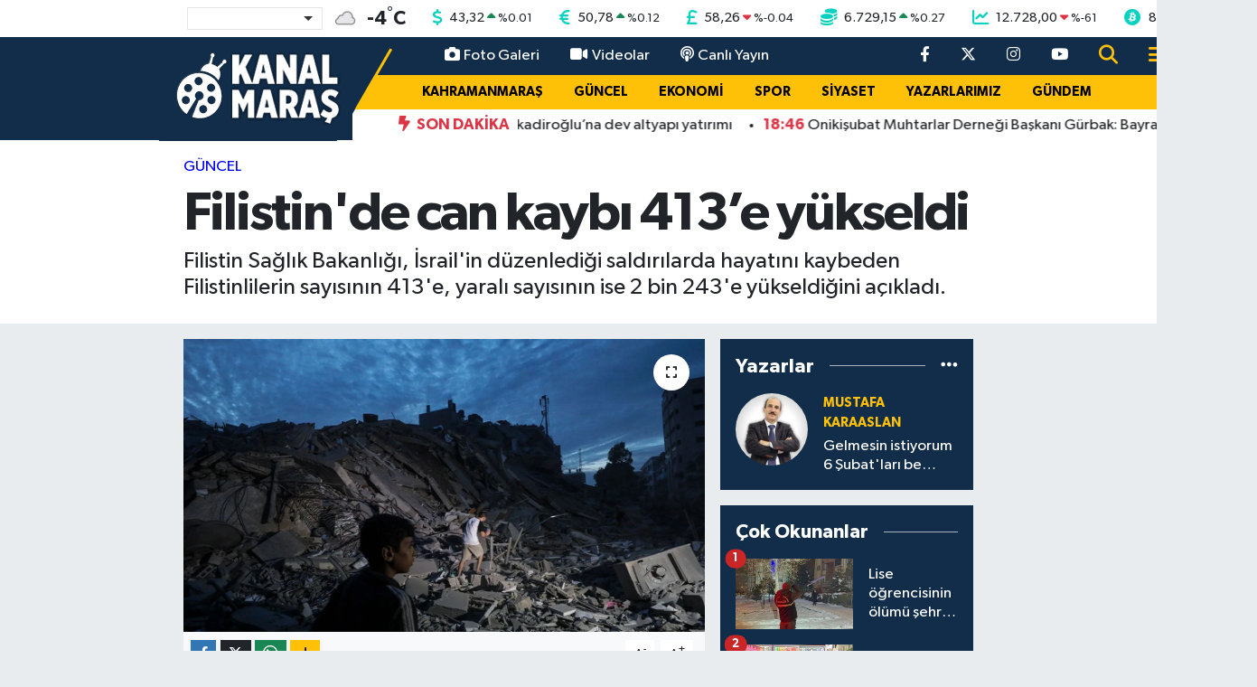

--- FILE ---
content_type: text/html; charset=UTF-8
request_url: https://www.kanalmaras.com/filistinde-can-kaybi-413e-yukseldi
body_size: 21888
content:
<!DOCTYPE html>
<html lang="tr" data-theme="flow">
<head>
<link rel="dns-prefetch" href="//www.kanalmaras.com">
<link rel="dns-prefetch" href="//kanalmarascom.teimg.com">
<link rel="dns-prefetch" href="//static.tebilisim.com">
<link rel="dns-prefetch" href="//mc.yandex.ru">
<link rel="dns-prefetch" href="//certify-js.alexametrics.com">
<link rel="dns-prefetch" href="//cdn2.bildirt.com">
<link rel="dns-prefetch" href="//platform-api.sharethis.com">
<link rel="dns-prefetch" href="//www.googletagmanager.com">
<link rel="dns-prefetch" href="//cdn.jsdelivr.net">
<link rel="dns-prefetch" href="//www.youtube.com">
<link rel="dns-prefetch" href="//www.facebook.com">
<link rel="dns-prefetch" href="//www.twitter.com">
<link rel="dns-prefetch" href="//www.instagram.com">
<link rel="dns-prefetch" href="//x.com">
<link rel="dns-prefetch" href="//api.whatsapp.com">
<link rel="dns-prefetch" href="//www.linkedin.com">
<link rel="dns-prefetch" href="//pinterest.com">
<link rel="dns-prefetch" href="//t.me">
<link rel="dns-prefetch" href="//pagead2.googlesyndication.com">
<link rel="dns-prefetch" href="//www.google.com">
<link rel="dns-prefetch" href="//facebook.com">
<link rel="dns-prefetch" href="//tebilisim.com">
<link rel="dns-prefetch" href="//twitter.com">
<link rel="dns-prefetch" href="//cdn.onesignal.com">

    <meta charset="utf-8">
<title>Filistin&#039;de can kaybı 413’e yükseldi - Kanal Maraş</title>
<meta name="description" content="Filistin Sağlık Bakanlığı, İsrail&#039;in düzenlediği saldırılarda hayatını kaybeden Filistinlilerin sayısının 413&#039;e, yaralı sayısının ise 2 bin 243&#039;e yükseldiğini açıkladı.">
<meta name="keywords" content="filistin, sağlık bakanlığı, israil, Saldırı, yaralı, ölü">
<link rel="canonical" href="https://www.kanalmaras.com/filistinde-can-kaybi-413e-yukseldi">
<meta name="viewport" content="width=device-width,initial-scale=1">
<meta name="X-UA-Compatible" content="IE=edge">
<meta name="robots" content="max-image-preview:large">
<meta name="theme-color" content="#122d4a">
<meta name="title" content="Filistin&#039;de can kaybı 413’e yükseldi">
<meta name="articleSection" content="news">
<meta name="datePublished" content="2023-10-08T22:08:00+03:00">
<meta name="dateModified" content="2023-10-08T22:08:00+03:00">
<meta name="articleAuthor" content="Haber Merkezi">
<meta name="author" content="Haber Merkezi">
<link rel="amphtml" href="https://www.kanalmaras.com/filistinde-can-kaybi-413e-yukseldi/amp">
<meta property="og:site_name" content="Kanal Maraş - Kahramanmaraş&#039;ın Bağımsız Haber Sitesi">
<meta property="og:title" content="Filistin&#039;de can kaybı 413’e yükseldi">
<meta property="og:description" content="Filistin Sağlık Bakanlığı, İsrail&#039;in düzenlediği saldırılarda hayatını kaybeden Filistinlilerin sayısının 413&#039;e, yaralı sayısının ise 2 bin 243&#039;e yükseldiğini açıkladı.">
<meta property="og:url" content="https://www.kanalmaras.com/filistinde-can-kaybi-413e-yukseldi">
<meta property="og:image" content="https://kanalmarascom.teimg.com/kanalmaras-com/uploads/2023/10/fls.jpg">
<meta property="og:type" content="article">
<meta property="og:article:published_time" content="2023-10-08T22:08:00+03:00">
<meta property="og:article:modified_time" content="2023-10-08T22:08:00+03:00">
<meta name="twitter:card" content="summary_large_image">
<meta name="twitter:site" content="@kanalmaras">
<meta name="twitter:title" content="Filistin&#039;de can kaybı 413’e yükseldi">
<meta name="twitter:description" content="Filistin Sağlık Bakanlığı, İsrail&#039;in düzenlediği saldırılarda hayatını kaybeden Filistinlilerin sayısının 413&#039;e, yaralı sayısının ise 2 bin 243&#039;e yükseldiğini açıkladı.">
<meta name="twitter:image" content="https://kanalmarascom.teimg.com/kanalmaras-com/uploads/2023/10/fls.jpg">
<meta name="twitter:url" content="https://www.kanalmaras.com/filistinde-can-kaybi-413e-yukseldi">
<link rel="shortcut icon" type="image/x-icon" href="https://kanalmarascom.teimg.com/kanalmaras-com/uploads/2021/12/kanalmaras-faviconfw.png">
<link rel="manifest" href="https://www.kanalmaras.com/manifest.json?v=6.6.4" />
<link rel="preload" href="https://static.tebilisim.com/flow/assets/css/font-awesome/fa-solid-900.woff2" as="font" type="font/woff2" crossorigin />
<link rel="preload" href="https://static.tebilisim.com/flow/assets/css/font-awesome/fa-brands-400.woff2" as="font" type="font/woff2" crossorigin />
<link rel="preload" href="https://static.tebilisim.com/flow/assets/css/weather-icons/font/weathericons-regular-webfont.woff2" as="font" type="font/woff2" crossorigin />
<link rel="preload" href="https://static.tebilisim.com/flow/vendor/te/fonts/gibson/Gibson-Bold.woff2" as="font" type="font/woff2" crossorigin />
<link rel="preload" href="https://static.tebilisim.com/flow/vendor/te/fonts/gibson/Gibson-BoldItalic.woff2" as="font" type="font/woff2" crossorigin />
<link rel="preload" href="https://static.tebilisim.com/flow/vendor/te/fonts/gibson/Gibson-Italic.woff2" as="font" type="font/woff2" crossorigin />
<link rel="preload" href="https://static.tebilisim.com/flow/vendor/te/fonts/gibson/Gibson-Light.woff2" as="font" type="font/woff2" crossorigin />
<link rel="preload" href="https://static.tebilisim.com/flow/vendor/te/fonts/gibson/Gibson-LightItalic.woff2" as="font" type="font/woff2" crossorigin />
<link rel="preload" href="https://static.tebilisim.com/flow/vendor/te/fonts/gibson/Gibson-SemiBold.woff2" as="font" type="font/woff2" crossorigin />
<link rel="preload" href="https://static.tebilisim.com/flow/vendor/te/fonts/gibson/Gibson-SemiBoldItalic.woff2" as="font" type="font/woff2" crossorigin />
<link rel="preload" href="https://static.tebilisim.com/flow/vendor/te/fonts/gibson/Gibson.woff2" as="font" type="font/woff2" crossorigin />


<link rel="preload" as="style" href="https://static.tebilisim.com/flow/vendor/te/fonts/gibson.css?v=6.6.4">
<link rel="stylesheet" href="https://static.tebilisim.com/flow/vendor/te/fonts/gibson.css?v=6.6.4">

<style>:root {
        --te-link-color: #333;
        --te-link-hover-color: #000;
        --te-font: "Gibson";
        --te-secondary-font: "Gibson";
        --te-h1-font-size: 60px;
        --te-color: #122d4a;
        --te-hover-color: #194c82;
        --mm-ocd-width: 85%!important; /*  Mobil Menü Genişliği */
        --swiper-theme-color: var(--te-color)!important;
        --header-13-color: #ffc107;
    }</style><link rel="preload" as="style" href="https://static.tebilisim.com/flow/assets/vendor/bootstrap/css/bootstrap.min.css?v=6.6.4">
<link rel="stylesheet" href="https://static.tebilisim.com/flow/assets/vendor/bootstrap/css/bootstrap.min.css?v=6.6.4">
<link rel="preload" as="style" href="https://static.tebilisim.com/flow/assets/css/app6.6.4.min.css">
<link rel="stylesheet" href="https://static.tebilisim.com/flow/assets/css/app6.6.4.min.css">



<script type="application/ld+json">{"@context":"https:\/\/schema.org","@type":"WebSite","url":"https:\/\/www.kanalmaras.com","potentialAction":{"@type":"SearchAction","target":"https:\/\/www.kanalmaras.com\/arama?q={query}","query-input":"required name=query"}}</script>

<script type="application/ld+json">{"@context":"https:\/\/schema.org","@type":"NewsMediaOrganization","url":"https:\/\/www.kanalmaras.com","name":"Kanal Mara\u015f","logo":"https:\/\/kanalmarascom.teimg.com\/kanalmaras-com\/uploads\/2025\/07\/logmaras4646646fw.png","sameAs":["https:\/\/www.facebook.com\/kanalmarastv","https:\/\/www.twitter.com\/kanalmaras","https:\/\/www.youtube.com\/kanalmaras","https:\/\/www.instagram.com\/kanalmaras"]}</script>

<script type="application/ld+json">{"@context":"https:\/\/schema.org","@graph":[{"@type":"SiteNavigationElement","name":"Ana Sayfa","url":"https:\/\/www.kanalmaras.com","@id":"https:\/\/www.kanalmaras.com"},{"@type":"SiteNavigationElement","name":"EKONOMi","url":"https:\/\/www.kanalmaras.com\/ekonomi","@id":"https:\/\/www.kanalmaras.com\/ekonomi"},{"@type":"SiteNavigationElement","name":"MAGAZ\u0130N","url":"https:\/\/www.kanalmaras.com\/magazin","@id":"https:\/\/www.kanalmaras.com\/magazin"},{"@type":"SiteNavigationElement","name":"SPOR","url":"https:\/\/www.kanalmaras.com\/spor","@id":"https:\/\/www.kanalmaras.com\/spor"},{"@type":"SiteNavigationElement","name":"G\u00dcNDEM","url":"https:\/\/www.kanalmaras.com\/gundem","@id":"https:\/\/www.kanalmaras.com\/gundem"},{"@type":"SiteNavigationElement","name":"SiYASET","url":"https:\/\/www.kanalmaras.com\/siyaset","@id":"https:\/\/www.kanalmaras.com\/siyaset"},{"@type":"SiteNavigationElement","name":"YAZARLARIMIZ","url":"https:\/\/www.kanalmaras.com\/yazarlarimiz","@id":"https:\/\/www.kanalmaras.com\/yazarlarimiz"},{"@type":"SiteNavigationElement","name":"TEKNOLOJ\u0130","url":"https:\/\/www.kanalmaras.com\/teknoloji","@id":"https:\/\/www.kanalmaras.com\/teknoloji"},{"@type":"SiteNavigationElement","name":"KAHRAMANMARA\u015e","url":"https:\/\/www.kanalmaras.com\/kahramanmaras","@id":"https:\/\/www.kanalmaras.com\/kahramanmaras"},{"@type":"SiteNavigationElement","name":"SA\u011eLIK","url":"https:\/\/www.kanalmaras.com\/saglik","@id":"https:\/\/www.kanalmaras.com\/saglik"},{"@type":"SiteNavigationElement","name":"E\u011e\u0130T\u0130M","url":"https:\/\/www.kanalmaras.com\/egitim","@id":"https:\/\/www.kanalmaras.com\/egitim"},{"@type":"SiteNavigationElement","name":"B\u00d6LGE","url":"https:\/\/www.kanalmaras.com\/bolge","@id":"https:\/\/www.kanalmaras.com\/bolge"},{"@type":"SiteNavigationElement","name":"D\u00dcNYA","url":"https:\/\/www.kanalmaras.com\/dunya","@id":"https:\/\/www.kanalmaras.com\/dunya"},{"@type":"SiteNavigationElement","name":"K\u00dcLT\u00dcR SANAT","url":"https:\/\/www.kanalmaras.com\/kultur-sanat","@id":"https:\/\/www.kanalmaras.com\/kultur-sanat"},{"@type":"SiteNavigationElement","name":"YA\u015eAM","url":"https:\/\/www.kanalmaras.com\/yasam","@id":"https:\/\/www.kanalmaras.com\/yasam"},{"@type":"SiteNavigationElement","name":"G\u00dcNCEL","url":"https:\/\/www.kanalmaras.com\/guncel","@id":"https:\/\/www.kanalmaras.com\/guncel"},{"@type":"SiteNavigationElement","name":"OTOMOT\u0130V","url":"https:\/\/www.kanalmaras.com\/otomotiv","@id":"https:\/\/www.kanalmaras.com\/otomotiv"},{"@type":"SiteNavigationElement","name":"MEDYA","url":"https:\/\/www.kanalmaras.com\/medya","@id":"https:\/\/www.kanalmaras.com\/medya"},{"@type":"SiteNavigationElement","name":"KE\u015eFET","url":"https:\/\/www.kanalmaras.com\/kesfet","@id":"https:\/\/www.kanalmaras.com\/kesfet"},{"@type":"SiteNavigationElement","name":"TREND","url":"https:\/\/www.kanalmaras.com\/trend","@id":"https:\/\/www.kanalmaras.com\/trend"},{"@type":"SiteNavigationElement","name":"POP\u00dcLER","url":"https:\/\/www.kanalmaras.com\/flow","@id":"https:\/\/www.kanalmaras.com\/flow"},{"@type":"SiteNavigationElement","name":"KANALMARA\u015e TV","url":"https:\/\/www.kanalmaras.com\/kanalmaras-tv","@id":"https:\/\/www.kanalmaras.com\/kanalmaras-tv"},{"@type":"SiteNavigationElement","name":"G\u0130ZL\u0130L\u0130K POL\u0130T\u0130KASI","url":"https:\/\/www.kanalmaras.com\/gizlilik-politikasi","@id":"https:\/\/www.kanalmaras.com\/gizlilik-politikasi"},{"@type":"SiteNavigationElement","name":"\u0130leti\u015fim","url":"https:\/\/www.kanalmaras.com\/iletisim","@id":"https:\/\/www.kanalmaras.com\/iletisim"},{"@type":"SiteNavigationElement","name":"Gizlilik S\u00f6zle\u015fmesi","url":"https:\/\/www.kanalmaras.com\/gizlilik-sozlesmesi","@id":"https:\/\/www.kanalmaras.com\/gizlilik-sozlesmesi"},{"@type":"SiteNavigationElement","name":"Yazarlar","url":"https:\/\/www.kanalmaras.com\/yazarlar","@id":"https:\/\/www.kanalmaras.com\/yazarlar"},{"@type":"SiteNavigationElement","name":"Foto Galeri","url":"https:\/\/www.kanalmaras.com\/foto-galeri","@id":"https:\/\/www.kanalmaras.com\/foto-galeri"},{"@type":"SiteNavigationElement","name":"Video Galeri","url":"https:\/\/www.kanalmaras.com\/video","@id":"https:\/\/www.kanalmaras.com\/video"},{"@type":"SiteNavigationElement","name":"Biyografiler","url":"https:\/\/www.kanalmaras.com\/biyografi","@id":"https:\/\/www.kanalmaras.com\/biyografi"},{"@type":"SiteNavigationElement","name":"R\u00f6portajlar","url":"https:\/\/www.kanalmaras.com\/roportaj","@id":"https:\/\/www.kanalmaras.com\/roportaj"},{"@type":"SiteNavigationElement","name":"Anketler","url":"https:\/\/www.kanalmaras.com\/anketler","@id":"https:\/\/www.kanalmaras.com\/anketler"},{"@type":"SiteNavigationElement","name":"Af\u015fin Bug\u00fcn, Yar\u0131n ve 1 Haftal\u0131k Hava Durumu Tahmini","url":"https:\/\/www.kanalmaras.com\/afsin-hava-durumu","@id":"https:\/\/www.kanalmaras.com\/afsin-hava-durumu"},{"@type":"SiteNavigationElement","name":"Af\u015fin Namaz Vakitleri","url":"https:\/\/www.kanalmaras.com\/afsin-namaz-vakitleri","@id":"https:\/\/www.kanalmaras.com\/afsin-namaz-vakitleri"},{"@type":"SiteNavigationElement","name":"Puan Durumu ve Fikst\u00fcr","url":"https:\/\/www.kanalmaras.com\/futbol\/super-lig-puan-durumu-ve-fikstur","@id":"https:\/\/www.kanalmaras.com\/futbol\/super-lig-puan-durumu-ve-fikstur"}]}</script>

<script type="application/ld+json">{"@context":"https:\/\/schema.org","@type":"BreadcrumbList","itemListElement":[{"@type":"ListItem","position":1,"item":{"@type":"Thing","@id":"https:\/\/www.kanalmaras.com","name":"Haberler"}}]}</script>
<script type="application/ld+json">{"@context":"https:\/\/schema.org","@type":"NewsArticle","headline":"Filistin'de can kayb\u0131 413\u2019e y\u00fckseldi","articleSection":"G\u00dcNCEL","dateCreated":"2023-10-08T22:08:00+03:00","datePublished":"2023-10-08T22:08:00+03:00","dateModified":"2023-10-08T22:08:00+03:00","wordCount":141,"genre":"news","mainEntityOfPage":{"@type":"WebPage","@id":"https:\/\/www.kanalmaras.com\/filistinde-can-kaybi-413e-yukseldi"},"articleBody":"<p>\u0130srail ve Filistin aras\u0131ndaki \u00e7at\u0131\u015fmalar devam ederken, sald\u0131r\u0131larda hayat\u0131n\u0131 kaybeden Filistinlilerin say\u0131s\u0131 artt\u0131. Filistin Sa\u011fl\u0131k Bakanl\u0131\u011f\u0131 taraf\u0131ndan yap\u0131lan a\u00e7\u0131klamada, \u0130srail sald\u0131r\u0131lar\u0131nda hayat\u0131n\u0131 kaybeden Filistinlilerin say\u0131s\u0131n\u0131n 78'i \u00e7ocuk ve 41'i kad\u0131n olmak \u00fczere 413'e, yaral\u0131 say\u0131s\u0131n\u0131n ise 213'\u00fc \u00e7ocuk ve 140\u2019\u0131 kad\u0131n olmak \u00fczere 2 bin 243'e y\u00fckseldi\u011fini bildirdi.<\/p>\r\n\r\n<p>Hamas\u2019\u0131n d\u00fczenledi\u011fi sald\u0131r\u0131larda hayat\u0131n\u0131 kaybeden \u0130sraillilerin say\u0131s\u0131 700\u2019e, yaral\u0131lar\u0131n say\u0131s\u0131 ise 20\u2019si a\u011f\u0131r toplam 2 bin 156 ki\u015fiye y\u00fckselmi\u015fti.<\/p>\r\n\r\n<p>Hamas'\u0131n askeri kanad\u0131 \u0130zzeddin el-Kassam Tugaylar\u0131, d\u00fcn sabah saatlerinde \u0130srail'e y\u00f6nelik 'Aksa Tufan\u0131 Operasyonu' ba\u015flatm\u0131\u015f, \u0130srail ise 'Demir K\u0131l\u0131\u00e7lar Operasyonu'yla kar\u015f\u0131l\u0131k vermi\u015fti. B\u00f6lgede \u00e7at\u0131\u015fmalar devam ediyor.<\/p>\r\n\r\n<p>Kaynak:iHA<\/p>","description":"Filistin Sa\u011fl\u0131k Bakanl\u0131\u011f\u0131, \u0130srail'in d\u00fczenledi\u011fi sald\u0131r\u0131larda hayat\u0131n\u0131 kaybeden Filistinlilerin say\u0131s\u0131n\u0131n 413'e, yaral\u0131 say\u0131s\u0131n\u0131n ise 2 bin 243'e y\u00fckseldi\u011fini a\u00e7\u0131klad\u0131.","inLanguage":"tr-TR","keywords":["filistin","sa\u011fl\u0131k bakanl\u0131\u011f\u0131","israil","Sald\u0131r\u0131","yaral\u0131","\u00f6l\u00fc"],"image":{"@type":"ImageObject","url":"https:\/\/kanalmarascom.teimg.com\/crop\/1280x720\/kanalmaras-com\/uploads\/2023\/10\/fls.jpg","width":"1280","height":"720","caption":"Filistin'de can kayb\u0131 413\u2019e y\u00fckseldi"},"publishingPrinciples":"https:\/\/www.kanalmaras.com\/gizlilik-sozlesmesi","isFamilyFriendly":"http:\/\/schema.org\/True","isAccessibleForFree":"http:\/\/schema.org\/True","publisher":{"@type":"Organization","name":"Kanal Mara\u015f","image":"https:\/\/kanalmarascom.teimg.com\/kanalmaras-com\/uploads\/2025\/07\/logmaras4646646fw.png","logo":{"@type":"ImageObject","url":"https:\/\/kanalmarascom.teimg.com\/kanalmaras-com\/uploads\/2025\/07\/logmaras4646646fw.png","width":"640","height":"375"}},"author":{"@type":"Person","name":"Kanal Mara\u015f","honorificPrefix":"","jobTitle":"","url":null}}</script>





<style>
.mega-menu {z-index: 9999 !important;}
@media screen and (min-width: 1620px) {
    .container {width: 1280px!important; max-width: 1280px!important;}
    #ad_36 {margin-right: 15px !important;}
    #ad_9 {margin-left: 15px !important;}
}

@media screen and (min-width: 1325px) and (max-width: 1620px) {
    .container {width: 1100px!important; max-width: 1100px!important;}
    #ad_36 {margin-right: 100px !important;}
    #ad_9 {margin-left: 100px !important;}
}
@media screen and (min-width: 1295px) and (max-width: 1325px) {
    .container {width: 990px!important; max-width: 990px!important;}
    #ad_36 {margin-right: 165px !important;}
    #ad_9 {margin-left: 165px !important;}
}
@media screen and (min-width: 1200px) and (max-width: 1295px) {
    .container {width: 900px!important; max-width: 900px!important;}
    #ad_36 {margin-right: 210px !important;}
    #ad_9 {margin-left: 210px !important;}

}
</style><meta name="yandex-verification" content="fcad23549041ee33" />
<meta name="google-site-verification" content="NiKP1yAEMr-AodC2G9dhh-x20hPKBWHa1aS0-uL-B4s" />
<meta name='dailymotion-domain-verification' content='dmg2veg6em4ynw1c3' />
<meta name="verify-admitad" content="d4793b4068" />
<meta name="p:domain_verify" content="90a27124dbd0ac6b1091cbc2b3b14e8c"/>
<meta property="fb:pages" content="434515873348514" />



<script type="text/javascript" >
   (function(m,e,t,r,i,k,a){m[i]=m[i]||function(){(m[i].a=m[i].a||[]).push(arguments)};
   m[i].l=1*new Date();k=e.createElement(t),a=e.getElementsByTagName(t)[0],k.async=1,k.src=r,a.parentNode.insertBefore(k,a)})
   (window, document, "script", "https://mc.yandex.ru/metrika/tag.js", "ym");

   ym(89585624, "init", {
        clickmap:true,
        trackLinks:true,
        accurateTrackBounce:true,
        webvisor:true
   });
</script>
<div><img src="https://mc.yandex.ru/watch/89585624" style="position:absolute; left:-9999px;" alt="" /></div>


<script type="text/javascript" >
   (function(m,e,t,r,i,k,a){m[i]=m[i]||function(){(m[i].a=m[i].a||[]).push(arguments)};
   m[i].l=1*new Date();k=e.createElement(t),a=e.getElementsByTagName(t)[0],k.async=1,k.src=r,a.parentNode.insertBefore(k,a)})
   (window, document, "script", "https://mc.yandex.ru/metrika/tag.js", "ym");

   ym(55064422, "init", {
        clickmap:true,
        trackLinks:true,
        accurateTrackBounce:true,
        webvisor:true,
        trackHash:true
   });
</script>


<script type="text/javascript">
_atrk_opts = { atrk_acct:"5GDDl1aQoYb3vg", domain:"kanalmaras.com",dynamic: true};
(function() { var as = document.createElement('script'); as.type = 'text/javascript'; as.async = true; as.src = "https://certify-js.alexametrics.com/atrk.js"; var s = document.getElementsByTagName('script')[0];s.parentNode.insertBefore(as, s); })();
</script>

<link rel="manifest" href="/manifest.json?data=Bildirt">
<script>var uygulamaid="7825-9969-6445-3865-1823-6";</script>
<script src="https://cdn2.bildirt.com/BildirtSDKfiles.js"></script>
      
<script type="text/javascript" src="https://platform-api.sharethis.com/js/sharethis.js#property=6008066f33db060018557b19&product=inline-share-buttons" async="async"></script>



<script async data-cfasync="false"
	src="https://www.googletagmanager.com/gtag/js?id=G-765CH49CC4"></script>
<script data-cfasync="false">
	window.dataLayer = window.dataLayer || [];
	  function gtag(){dataLayer.push(arguments);}
	  gtag('js', new Date());
	  gtag('config', 'G-765CH49CC4');
</script>




</head>




<body class="d-flex flex-column min-vh-100">

    
    

    <!-- Choices Select CSS -->
<link rel="stylesheet" href="https://cdn.jsdelivr.net/npm/choices.js/public/assets/styles/choices.min.css" />
<header class="header-13">
        <div class="top-header bg-white d-none d-lg-block py-1">
        <div class="container">
            <ul class="top-parite list-unstyled d-flex justify-content-between align-items-center small mb-0 px-3">
                <!-- HAVA DURUMU -->

<input type="hidden" name="widget_setting_weathercity" value="38.24769000,36.91399000" />

            <li class="weather-degreex d-none d-xl-block">
            <div class="weather-widget d-flex justify-content-start align-items-center">
                <div class="city-choices">
                    <select class="select-city-choices form-select" onchange="redirectToCity(this)">
                                                <option value="adana" >Adana</option>
                                                <option value="adiyaman" >Adıyaman</option>
                                                <option value="afyonkarahisar" >Afyonkarahisar</option>
                                                <option value="agri" >Ağrı</option>
                                                <option value="aksaray" >Aksaray</option>
                                                <option value="amasya" >Amasya</option>
                                                <option value="ankara" >Ankara</option>
                                                <option value="antalya" >Antalya</option>
                                                <option value="ardahan" >Ardahan</option>
                                                <option value="artvin" >Artvin</option>
                                                <option value="aydin" >Aydın</option>
                                                <option value="balikesir" >Balıkesir</option>
                                                <option value="bartin" >Bartın</option>
                                                <option value="batman" >Batman</option>
                                                <option value="bayburt" >Bayburt</option>
                                                <option value="bilecik" >Bilecik</option>
                                                <option value="bingol" >Bingöl</option>
                                                <option value="bitlis" >Bitlis</option>
                                                <option value="bolu" >Bolu</option>
                                                <option value="burdur" >Burdur</option>
                                                <option value="bursa" >Bursa</option>
                                                <option value="canakkale" >Çanakkale</option>
                                                <option value="cankiri" >Çankırı</option>
                                                <option value="corum" >Çorum</option>
                                                <option value="denizli" >Denizli</option>
                                                <option value="diyarbakir" >Diyarbakır</option>
                                                <option value="duzce" >Düzce</option>
                                                <option value="edirne" >Edirne</option>
                                                <option value="elazig" >Elazığ</option>
                                                <option value="erzincan" >Erzincan</option>
                                                <option value="erzurum" >Erzurum</option>
                                                <option value="eskisehir" >Eskişehir</option>
                                                <option value="gaziantep" >Gaziantep</option>
                                                <option value="giresun" >Giresun</option>
                                                <option value="gumushane" >Gümüşhane</option>
                                                <option value="hakkari" >Hakkâri</option>
                                                <option value="hatay" >Hatay</option>
                                                <option value="igdir" >Iğdır</option>
                                                <option value="isparta" >Isparta</option>
                                                <option value="istanbul" >İstanbul</option>
                                                <option value="izmir" >İzmir</option>
                                                <option value="kahramanmaras" selected>Kahramanmaraş</option>
                                                <option value="karabuk" >Karabük</option>
                                                <option value="karaman" >Karaman</option>
                                                <option value="kars" >Kars</option>
                                                <option value="kastamonu" >Kastamonu</option>
                                                <option value="kayseri" >Kayseri</option>
                                                <option value="kilis" >Kilis</option>
                                                <option value="kirikkale" >Kırıkkale</option>
                                                <option value="kirklareli" >Kırklareli</option>
                                                <option value="kirsehir" >Kırşehir</option>
                                                <option value="kocaeli" >Kocaeli</option>
                                                <option value="konya" >Konya</option>
                                                <option value="kutahya" >Kütahya</option>
                                                <option value="malatya" >Malatya</option>
                                                <option value="manisa" >Manisa</option>
                                                <option value="mardin" >Mardin</option>
                                                <option value="mersin" >Mersin</option>
                                                <option value="mugla" >Muğla</option>
                                                <option value="mus" >Muş</option>
                                                <option value="nevsehir" >Nevşehir</option>
                                                <option value="nigde" >Niğde</option>
                                                <option value="ordu" >Ordu</option>
                                                <option value="osmaniye" >Osmaniye</option>
                                                <option value="rize" >Rize</option>
                                                <option value="sakarya" >Sakarya</option>
                                                <option value="samsun" >Samsun</option>
                                                <option value="sanliurfa" >Şanlıurfa</option>
                                                <option value="siirt" >Siirt</option>
                                                <option value="sinop" >Sinop</option>
                                                <option value="sivas" >Sivas</option>
                                                <option value="sirnak" >Şırnak</option>
                                                <option value="tekirdag" >Tekirdağ</option>
                                                <option value="tokat" >Tokat</option>
                                                <option value="trabzon" >Trabzon</option>
                                                <option value="tunceli" >Tunceli</option>
                                                <option value="usak" >Uşak</option>
                                                <option value="van" >Van</option>
                                                <option value="yalova" >Yalova</option>
                                                <option value="yozgat" >Yozgat</option>
                                                <option value="zonguldak" >Zonguldak</option>
                                            </select>
                </div>
                <div class="mx-2">
                    <img src="//cdn.weatherapi.com/weather/64x64/night/122.png" class="condition" width="32" height="32" />
                </div>
                <div class="fw-bold lead">
                    <span class="degree">-4</span><sup>°</sup>C
                </div>
            </div>
        </li>

    
<div data-location='{"city":"TUXX0014"}' class="d-none"></div>


                <!-- PİYASALAR -->
            <li class="dollar">
            <i class="fas fa-dollar-sign fa-lg me-1 text-cyan"></i> <span class="value">43,32</span> <span class="color"><i class="fa fa-caret-up text-success"></i></span>
            <span class="small color">%<span class="exchange">0.01</span></span>
        </li>
        <li class="euro">
            <i class="fas fa-euro-sign fa-lg me-1 text-cyan"></i> <span class="value">50,78</span> <span class="color"><i class="fa fa-caret-up text-success"></i></span>
            <span class="small color">%<span class="exchange">0.12</span></span>
        </li>
        <li class="sterlin">
            <i class="fas fa-sterling-sign fa-lg me-1 text-cyan"></i> <span class="value">58,26</span> <span class="color"><i class="fa fa-caret-down text-danger"></i></span>
            <span class="small color">%<span class="exchange">-0.04</span></span>
        </li>
        <li class="altin">
            <i class="fas fa-coins fa-lg me-1 text-cyan"></i> <span class="value">6.729,15</span> <span class="color"><i class="fa fa-caret-up text-success"></i></span>
            <span class="small color">%<span class="exchange">0.27</span></span>
        </li>
        <li class="bist">
            <i class="fas fa-chart-line fa-lg me-1 text-cyan"></i> <span class="value">12.728,00</span> <span class="color"><i class="fa fa-caret-down text-danger"></i></span>
            <span class="small color">%<span class="exchange">-61</span></span>
        </li>
        <li class="btc">
            <i class="fab fa-bitcoin fa-lg me-1 text-cyan"></i> <span class="value">89.852,55</span> <span class="color"><i class="fa fa-caret-up text-success"></i></span>
            <span class="small color">%<span class="exchange">1.61</span></span>
        </li>


    

            </ul>
        </div>
    </div>
    
    <nav class="main-header bg-te-color py-2 py-lg-0">
        <div class="container">
            <div class="middle-header d-flex">
                <div class="align-self-center z-3 ps-3 ps-md-0" style="max-width:200px;">
                                        <a class="navbar-brand" href="/" title="Kanal Maraş - Kahramanmaraş&#039;ın Bağımsız Haber Sitesi">
                        <img src="https://kanalmarascom.teimg.com/kanalmaras-com/uploads/2025/07/logmaras4646646fw.png" alt="Kanal Maraş - Kahramanmaraş&#039;ın Bağımsız Haber Sitesi" width="307" height="40" class="light-mode img-fluid flow-logo">
<img src="https://kanalmarascom.teimg.com/kanalmaras-com/uploads/2025/07/logmaras4646646fw.png" alt="Kanal Maraş - Kahramanmaraş&#039;ın Bağımsız Haber Sitesi" width="307" height="40" class="dark-mode img-fluid flow-logo d-none">

                    </a>
                                    </div>
                <div class="menu-two-rows w-100 align-self-center px-3 px-lg-0">
                    <div class="d-flex justify-content-between top-menu">
                        <ul  class="nav">
        <li class="nav-item   nav-item d-none d-md-block">
        <a href="/foto-galeri" class="nav-link nav-link text-white" target="_blank" title="Foto Galeri"><i class="fa fa-camera text-white me-1 me-1 mr-1"></i>Foto Galeri</a>
        
    </li>
        <li class="nav-item   nav-item d-none d-md-block">
        <a href="/video" class="nav-link nav-link text-white" target="_blank" title="Videolar"><i class="fa fa-video text-white me-1 me-1 mr-1"></i>Videolar</a>
        
    </li>
        <li class="nav-item   nav-item d-none d-md-block">
        <a href="https://www.youtube.com/kanalmaras" class="nav-link nav-link text-white" target="_blank" title="Canlı Yayın"><i class="fa fa-podcast text-white me-1 me-1 mr-1"></i>Canlı Yayın</a>
        
    </li>
    </ul>

                        <ul class="nav justify-content-end">

                                                        <li class="nav-item d-none d-xl-flex"><a href="https://www.facebook.com/kanalmarastv" target="_blank" class="nav-link"><i class="fab fa-facebook-f text-white"></i></a></li>
                                                                                    <li class="nav-item d-none d-xl-flex"><a href="https://www.twitter.com/kanalmaras" class="nav-link"
                                target="_blank"><i class="fa-brands fa-x-twitter text-white"></i></a></li>
                                                                                    <li class="nav-item d-none d-xl-flex"><a href="https://www.instagram.com/kanalmaras" class="nav-link"
                                target="_blank"><i class="fab fa-instagram text-white"></i></a></li>
                                                                                    <li class="nav-item d-none d-xl-flex"><a href="https://www.youtube.com/kanalmaras" class="nav-link"
                                target="_blank"><i class="fab fa-youtube text-white"></i></a></li>
                                                                                                                                                                                                                                <li class="nav-item">
                                <a href="/arama" class="nav-link" target="_self">
                                    <i class="fa fa-search fa-lg"></i>
                                </a>
                            </li>

                            

                            <li class="nav-item dropdown position-static d-none d-lg-block">
                                <a class="nav-link pe-0 text-dark" href="#menu" title="Ana Menü"><i class="fa fa-bars fa-lg"></i></a>
                            </li>
                        </ul>
                    </div>
                    <div class="category-menu navbar py-1 justify-content-end small d-none d-lg-flex">
                        <ul  class="nav text-uppercase fw-bold">
        <li class="nav-item   ">
        <a href="/kahramanmaras" class="nav-link py-1 text-black" target="_blank" title="KAHRAMANMARAŞ">KAHRAMANMARAŞ</a>
        
    </li>
        <li class="nav-item   ">
        <a href="/guncel" class="nav-link py-1 text-black" target="_blank" title="GÜNCEL">GÜNCEL</a>
        
    </li>
        <li class="nav-item   ">
        <a href="/ekonomi" class="nav-link py-1 text-black" target="_blank" title="EKONOMİ">EKONOMİ</a>
        
    </li>
        <li class="nav-item   ">
        <a href="/spor" class="nav-link py-1 text-black" target="_blank" title="SPOR">SPOR</a>
        
    </li>
        <li class="nav-item   ">
        <a href="/siyaset" class="nav-link py-1 text-black" target="_blank" title="SİYASET">SİYASET</a>
        
    </li>
        <li class="nav-item   ">
        <a href="/yazarlarimiz" class="nav-link py-1 text-black" target="_self" title="YAZARLARIMIZ">YAZARLARIMIZ</a>
        
    </li>
        <li class="nav-item   ">
        <a href="/gundem" class="nav-link py-1 text-black" target="_blank" title="GÜNDEM">GÜNDEM</a>
        
    </li>
        <li class="nav-item   ">
        <a href="/egitim" class="nav-link py-1 text-black" target="_self" title="EĞİTİM">EĞİTİM</a>
        
    </li>
        <li class="nav-item   ">
        <a href="/saglik" class="nav-link py-1 text-black" target="_blank" title="SAĞLIK">SAĞLIK</a>
        
    </li>
        <li class="nav-item   ">
        <a href="/magazin" class="nav-link py-1 text-black" target="_self" title="MAGAZİN">MAGAZİN</a>
        
    </li>
    </ul>

                    </div>

                    <div class="d-none d-lg-flex bg-white py-1">
                        <div class="text-danger fw-bold flex-shrink-0 ps-5 pe-2 text-uppercase"><i class="fa-solid fa-bolt-lightning me-1"></i> Son Dakika</div>
                        <div class="sliding-news-container overflow-hidden" style="flex:1;">
                            <ul class="sliding-news-wrapper mb-0">
                                                                <li>
                                    <a href="/iller-bankasindan-dulkadirogluna-dev-altyapi-yatirimi" title="İller bankası’ndan Dulkadiroğlu’na dev altyapı yatırımı" class="sliding-news-item text-decoration-none" target="_self">
                                        <strong class="text-danger">19:41</strong> <span class="text-dark">
                                            İller bankası’ndan Dulkadiroğlu’na dev altyapı yatırımı
                                        </span>
                                    </a>
                                </li>
                                                                <li>
                                    <a href="/onikisubat-muhtarlar-dernegi-baskani-gurbak-bayrak-namusumuzdur" title="Onikişubat Muhtarlar Derneği Başkanı Gürbak: Bayrak namusumuzdur" class="sliding-news-item text-decoration-none" target="_self">
                                        <strong class="text-danger">18:46</strong> <span class="text-dark">
                                            Onikişubat Muhtarlar Derneği Başkanı Gürbak: Bayrak namusumuzdur
                                        </span>
                                    </a>
                                </li>
                                                                <li>
                                    <a href="/39-gun-sonra-dondu-osimhen-galatasaray-tarihine-kosuyor" title="39 Gün sonra döndü! Osimhen Galatasaray tarihine koşuyor" class="sliding-news-item text-decoration-none" target="_self">
                                        <strong class="text-danger">14:41</strong> <span class="text-dark">
                                            39 Gün sonra döndü! Osimhen Galatasaray tarihine koşuyor
                                        </span>
                                    </a>
                                </li>
                                                                <li>
                                    <a href="/savciyim-diyerek-altinlari-topladilar-milyonluk-vurgun-istanbulda-bitti" title="Savcıyım’ diyerek altınları topladılar! Milyonluk Vurgun İstanbul’da Bitti" class="sliding-news-item text-decoration-none" target="_self">
                                        <strong class="text-danger">14:29</strong> <span class="text-dark">
                                            Savcıyım’ diyerek altınları topladılar! Milyonluk Vurgun İstanbul’da Bitti
                                        </span>
                                    </a>
                                </li>
                                                                <li>
                                    <a href="/mado-salebi-moda-dunyasina-tasidi-kis-sezonu-basladi" title="MADO Salebi Moda Dünyasına Taşıdı: Kış Sezonu Başladı" class="sliding-news-item text-decoration-none" target="_self">
                                        <strong class="text-danger">14:07</strong> <span class="text-dark">
                                            MADO Salebi Moda Dünyasına Taşıdı: Kış Sezonu Başladı
                                        </span>
                                    </a>
                                </li>
                                                            </ul>
                        </div>
                    </div>

                </div>
            </div>
        </div>

        </div>
    </nav>

    <ul  class="mobile-categories d-lg-none list-inline bg-warning fw-bold">
        <li class="list-inline-item">
        <a href="/kahramanmaras" class="text-dark" target="_blank" title="KAHRAMANMARAŞ">
                KAHRAMANMARAŞ
        </a>
    </li>
        <li class="list-inline-item">
        <a href="/guncel" class="text-dark" target="_blank" title="GÜNCEL">
                GÜNCEL
        </a>
    </li>
        <li class="list-inline-item">
        <a href="/ekonomi" class="text-dark" target="_blank" title="EKONOMİ">
                EKONOMİ
        </a>
    </li>
        <li class="list-inline-item">
        <a href="/spor" class="text-dark" target="_blank" title="SPOR">
                SPOR
        </a>
    </li>
        <li class="list-inline-item">
        <a href="/siyaset" class="text-dark" target="_blank" title="SİYASET">
                SİYASET
        </a>
    </li>
        <li class="list-inline-item">
        <a href="/yazarlarimiz" class="text-dark" target="_self" title="YAZARLARIMIZ">
                YAZARLARIMIZ
        </a>
    </li>
        <li class="list-inline-item">
        <a href="/gundem" class="text-dark" target="_blank" title="GÜNDEM">
                GÜNDEM
        </a>
    </li>
        <li class="list-inline-item">
        <a href="/egitim" class="text-dark" target="_self" title="EĞİTİM">
                EĞİTİM
        </a>
    </li>
        <li class="list-inline-item">
        <a href="/saglik" class="text-dark" target="_blank" title="SAĞLIK">
                SAĞLIK
        </a>
    </li>
        <li class="list-inline-item">
        <a href="/magazin" class="text-dark" target="_self" title="MAGAZİN">
                MAGAZİN
        </a>
    </li>
    </ul>



</header>


<script>
    document.addEventListener("DOMContentLoaded", function(){
    const ticker = document.querySelector('.sliding-news-wrapper');
    const clone = ticker.innerHTML;
    ticker.innerHTML = clone + clone; /* İçeriği iki kez çoğaltıyoruz */

    // İçerik genişliğine göre animasyon süresini ayarlama
    const tickerWidth = ticker.scrollWidth / 2;
    const duration = tickerWidth / 50; // Hızı belirleyen faktör
    ticker.style.animationDuration = `${duration}s`;
});
</script>
<script>
    function redirectToCity(selectElement) {
    const value = selectElement.value;
    if (value) {
        window.location.href = '/' + value + '-hava-durumu';
    }
}
</script>
<!-- Tom Select JS -->
<script src="https://cdn.jsdelivr.net/npm/choices.js/public/assets/scripts/choices.min.js"></script>






<main class="single overflow-hidden" style="min-height: 300px">

    
    <div class="infinite" data-show-advert="1">

    

    <div class="infinite-item d-block" data-id="125004" data-category-id="252" data-reference="TE\Archive\Models\Archive" data-json-url="/service/json/featured-infinite.json">

        

        <div class="news-header py-3 bg-white">
            <div class="container">

                

                <div class="text-center text-lg-start">
                    <a href="https://www.kanalmaras.com/guncel" target="_self" title="GÜNCEL" style="color: #0000ff;" class="text-uppercase category">GÜNCEL</a>
                </div>

                <h1 class="h2 fw-bold text-lg-start headline my-2 text-center" itemprop="headline">Filistin&#039;de can kaybı 413’e yükseldi</h1>
                
                <h2 class="lead text-center text-lg-start text-dark description" itemprop="description">Filistin Sağlık Bakanlığı, İsrail&#039;in düzenlediği saldırılarda hayatını kaybeden Filistinlilerin sayısının 413&#039;e, yaralı sayısının ise 2 bin 243&#039;e yükseldiğini açıkladı.</h2>
                
            </div>
        </div>


        <div class="container g-0 g-sm-4">

            <div class="news-section overflow-hidden mt-lg-3">
                <div class="row g-3">
                    <div class="col-lg-8">
                        <div class="card border-0 rounded-0 mb-3">

                            <div class="inner">
    <a href="https://kanalmarascom.teimg.com/crop/1280x720/kanalmaras-com/uploads/2023/10/fls.jpg" class="position-relative d-block" data-fancybox>
                        <div class="zoom-in-out m-3">
            <i class="fa fa-expand" style="font-size: 14px"></i>
        </div>
        <img class="img-fluid" src="https://kanalmarascom.teimg.com/crop/1280x720/kanalmaras-com/uploads/2023/10/fls.jpg" alt="Filistin&#039;de can kaybı 413’e yükseldi" width="860" height="504" loading="eager" fetchpriority="high" decoding="async" style="width:100%; aspect-ratio: 860 / 504;" />
            </a>
</div>





                            <div class="share-area d-flex justify-content-between align-items-center bg-light p-2">

    <div class="mobile-share-button-container mb-2 d-block d-md-none">
    <button
        class="btn btn-primary btn-sm rounded-0 shadow-sm w-100"
        onclick="handleMobileShare(event, 'Filistin\&#039;de can kaybı 413’e yükseldi', 'https://www.kanalmaras.com/filistinde-can-kaybi-413e-yukseldi')"
        title="Paylaş"
    >
        <i class="fas fa-share-alt me-2"></i>Paylaş
    </button>
</div>

<div class="social-buttons-new d-none d-md-flex justify-content-between">
    <a
        href="https://www.facebook.com/sharer/sharer.php?u=https%3A%2F%2Fwww.kanalmaras.com%2Ffilistinde-can-kaybi-413e-yukseldi"
        onclick="initiateDesktopShare(event, 'facebook')"
        class="btn btn-primary btn-sm rounded-0 shadow-sm me-1"
        title="Facebook'ta Paylaş"
        data-platform="facebook"
        data-share-url="https://www.kanalmaras.com/filistinde-can-kaybi-413e-yukseldi"
        data-share-title="Filistin&#039;de can kaybı 413’e yükseldi"
        rel="noreferrer nofollow noopener external"
    >
        <i class="fab fa-facebook-f"></i>
    </a>

    <a
        href="https://x.com/intent/tweet?url=https%3A%2F%2Fwww.kanalmaras.com%2Ffilistinde-can-kaybi-413e-yukseldi&text=Filistin%27de+can+kayb%C4%B1+413%E2%80%99e+y%C3%BCkseldi"
        onclick="initiateDesktopShare(event, 'twitter')"
        class="btn btn-dark btn-sm rounded-0 shadow-sm me-1"
        title="X'de Paylaş"
        data-platform="twitter"
        data-share-url="https://www.kanalmaras.com/filistinde-can-kaybi-413e-yukseldi"
        data-share-title="Filistin&#039;de can kaybı 413’e yükseldi"
        rel="noreferrer nofollow noopener external"
    >
        <i class="fab fa-x-twitter text-white"></i>
    </a>

    <a
        href="https://api.whatsapp.com/send?text=Filistin%27de+can+kayb%C4%B1+413%E2%80%99e+y%C3%BCkseldi+-+https%3A%2F%2Fwww.kanalmaras.com%2Ffilistinde-can-kaybi-413e-yukseldi"
        onclick="initiateDesktopShare(event, 'whatsapp')"
        class="btn btn-success btn-sm rounded-0 btn-whatsapp shadow-sm me-1"
        title="Whatsapp'ta Paylaş"
        data-platform="whatsapp"
        data-share-url="https://www.kanalmaras.com/filistinde-can-kaybi-413e-yukseldi"
        data-share-title="Filistin&#039;de can kaybı 413’e yükseldi"
        rel="noreferrer nofollow noopener external"
    >
        <i class="fab fa-whatsapp fa-lg"></i>
    </a>

    <div class="dropdown">
        <button class="dropdownButton btn btn-sm rounded-0 btn-warning border-none shadow-sm me-1" type="button" data-bs-toggle="dropdown" name="socialDropdownButton" title="Daha Fazla">
            <i id="icon" class="fa fa-plus"></i>
        </button>

        <ul class="dropdown-menu dropdown-menu-end border-0 rounded-1 shadow">
            <li>
                <a
                    href="https://www.linkedin.com/sharing/share-offsite/?url=https%3A%2F%2Fwww.kanalmaras.com%2Ffilistinde-can-kaybi-413e-yukseldi"
                    class="dropdown-item"
                    onclick="initiateDesktopShare(event, 'linkedin')"
                    data-platform="linkedin"
                    data-share-url="https://www.kanalmaras.com/filistinde-can-kaybi-413e-yukseldi"
                    data-share-title="Filistin&#039;de can kaybı 413’e yükseldi"
                    rel="noreferrer nofollow noopener external"
                    title="Linkedin"
                >
                    <i class="fab fa-linkedin text-primary me-2"></i>Linkedin
                </a>
            </li>
            <li>
                <a
                    href="https://pinterest.com/pin/create/button/?url=https%3A%2F%2Fwww.kanalmaras.com%2Ffilistinde-can-kaybi-413e-yukseldi&description=Filistin%27de+can+kayb%C4%B1+413%E2%80%99e+y%C3%BCkseldi&media="
                    class="dropdown-item"
                    onclick="initiateDesktopShare(event, 'pinterest')"
                    data-platform="pinterest"
                    data-share-url="https://www.kanalmaras.com/filistinde-can-kaybi-413e-yukseldi"
                    data-share-title="Filistin&#039;de can kaybı 413’e yükseldi"
                    rel="noreferrer nofollow noopener external"
                    title="Pinterest"
                >
                    <i class="fab fa-pinterest text-danger me-2"></i>Pinterest
                </a>
            </li>
            <li>
                <a
                    href="https://t.me/share/url?url=https%3A%2F%2Fwww.kanalmaras.com%2Ffilistinde-can-kaybi-413e-yukseldi&text=Filistin%27de+can+kayb%C4%B1+413%E2%80%99e+y%C3%BCkseldi"
                    class="dropdown-item"
                    onclick="initiateDesktopShare(event, 'telegram')"
                    data-platform="telegram"
                    data-share-url="https://www.kanalmaras.com/filistinde-can-kaybi-413e-yukseldi"
                    data-share-title="Filistin&#039;de can kaybı 413’e yükseldi"
                    rel="noreferrer nofollow noopener external"
                    title="Telegram"
                >
                    <i class="fab fa-telegram-plane text-primary me-2"></i>Telegram
                </a>
            </li>
            <li class="border-0">
                <a class="dropdown-item" href="javascript:void(0)" onclick="printContent(event)" title="Yazdır">
                    <i class="fas fa-print text-dark me-2"></i>
                    Yazdır
                </a>
            </li>
            <li class="border-0">
                <a class="dropdown-item" href="javascript:void(0)" onclick="copyURL(event, 'https://www.kanalmaras.com/filistinde-can-kaybi-413e-yukseldi')" rel="noreferrer nofollow noopener external" title="Bağlantıyı Kopyala">
                    <i class="fas fa-link text-dark me-2"></i>
                    Kopyala
                </a>
            </li>
        </ul>
    </div>
</div>

<script>
    var shareableModelId = 125004;
    var shareableModelClass = 'TE\\Archive\\Models\\Archive';

    function shareCount(id, model, platform, url) {
        fetch("https://www.kanalmaras.com/sharecount", {
            method: 'POST',
            headers: {
                'Content-Type': 'application/json',
                'X-CSRF-TOKEN': document.querySelector('meta[name="csrf-token"]')?.getAttribute('content')
            },
            body: JSON.stringify({ id, model, platform, url })
        }).catch(err => console.error('Share count fetch error:', err));
    }

    function goSharePopup(url, title, width = 600, height = 400) {
        const left = (screen.width - width) / 2;
        const top = (screen.height - height) / 2;
        window.open(
            url,
            title,
            `width=${width},height=${height},left=${left},top=${top},resizable=yes,scrollbars=yes`
        );
    }

    async function handleMobileShare(event, title, url) {
        event.preventDefault();

        if (shareableModelId && shareableModelClass) {
            shareCount(shareableModelId, shareableModelClass, 'native_mobile_share', url);
        }

        const isAndroidWebView = navigator.userAgent.includes('Android') && !navigator.share;

        if (isAndroidWebView) {
            window.location.href = 'androidshare://paylas?title=' + encodeURIComponent(title) + '&url=' + encodeURIComponent(url);
            return;
        }

        if (navigator.share) {
            try {
                await navigator.share({ title: title, url: url });
            } catch (error) {
                if (error.name !== 'AbortError') {
                    console.error('Web Share API failed:', error);
                }
            }
        } else {
            alert("Bu cihaz paylaşımı desteklemiyor.");
        }
    }

    function initiateDesktopShare(event, platformOverride = null) {
        event.preventDefault();
        const anchor = event.currentTarget;
        const platform = platformOverride || anchor.dataset.platform;
        const webShareUrl = anchor.href;
        const contentUrl = anchor.dataset.shareUrl || webShareUrl;

        if (shareableModelId && shareableModelClass && platform) {
            shareCount(shareableModelId, shareableModelClass, platform, contentUrl);
        }

        goSharePopup(webShareUrl, platform ? platform.charAt(0).toUpperCase() + platform.slice(1) : "Share");
    }

    function copyURL(event, urlToCopy) {
        event.preventDefault();
        navigator.clipboard.writeText(urlToCopy).then(() => {
            alert('Bağlantı panoya kopyalandı!');
        }).catch(err => {
            console.error('Could not copy text: ', err);
            try {
                const textArea = document.createElement("textarea");
                textArea.value = urlToCopy;
                textArea.style.position = "fixed";
                document.body.appendChild(textArea);
                textArea.focus();
                textArea.select();
                document.execCommand('copy');
                document.body.removeChild(textArea);
                alert('Bağlantı panoya kopyalandı!');
            } catch (fallbackErr) {
                console.error('Fallback copy failed:', fallbackErr);
            }
        });
    }

    function printContent(event) {
        event.preventDefault();

        const triggerElement = event.currentTarget;
        const contextContainer = triggerElement.closest('.infinite-item') || document;

        const header      = contextContainer.querySelector('.post-header');
        const media       = contextContainer.querySelector('.news-section .col-lg-8 .inner, .news-section .col-lg-8 .ratio, .news-section .col-lg-8 iframe');
        const articleBody = contextContainer.querySelector('.article-text');

        if (!header && !media && !articleBody) {
            window.print();
            return;
        }

        let printHtml = '';
        
        if (header) {
            const titleEl = header.querySelector('h1');
            const descEl  = header.querySelector('.description, h2.lead');

            let cleanHeaderHtml = '<div class="printed-header">';
            if (titleEl) cleanHeaderHtml += titleEl.outerHTML;
            if (descEl)  cleanHeaderHtml += descEl.outerHTML;
            cleanHeaderHtml += '</div>';

            printHtml += cleanHeaderHtml;
        }

        if (media) {
            printHtml += media.outerHTML;
        }

        if (articleBody) {
            const articleClone = articleBody.cloneNode(true);
            articleClone.querySelectorAll('.post-flash').forEach(function (el) {
                el.parentNode.removeChild(el);
            });
            printHtml += articleClone.outerHTML;
        }
        const iframe = document.createElement('iframe');
        iframe.style.position = 'fixed';
        iframe.style.right = '0';
        iframe.style.bottom = '0';
        iframe.style.width = '0';
        iframe.style.height = '0';
        iframe.style.border = '0';
        document.body.appendChild(iframe);

        const frameWindow = iframe.contentWindow || iframe;
        const title = document.title || 'Yazdır';
        const headStyles = Array.from(document.querySelectorAll('link[rel="stylesheet"], style'))
            .map(el => el.outerHTML)
            .join('');

        iframe.onload = function () {
            try {
                frameWindow.focus();
                frameWindow.print();
            } finally {
                setTimeout(function () {
                    document.body.removeChild(iframe);
                }, 1000);
            }
        };

        const doc = frameWindow.document;
        doc.open();
        doc.write(`
            <!doctype html>
            <html lang="tr">
                <head>
<link rel="dns-prefetch" href="//www.kanalmaras.com">
<link rel="dns-prefetch" href="//kanalmarascom.teimg.com">
<link rel="dns-prefetch" href="//static.tebilisim.com">
<link rel="dns-prefetch" href="//mc.yandex.ru">
<link rel="dns-prefetch" href="//certify-js.alexametrics.com">
<link rel="dns-prefetch" href="//cdn2.bildirt.com">
<link rel="dns-prefetch" href="//platform-api.sharethis.com">
<link rel="dns-prefetch" href="//www.googletagmanager.com">
<link rel="dns-prefetch" href="//cdn.jsdelivr.net">
<link rel="dns-prefetch" href="//www.youtube.com">
<link rel="dns-prefetch" href="//www.facebook.com">
<link rel="dns-prefetch" href="//www.twitter.com">
<link rel="dns-prefetch" href="//www.instagram.com">
<link rel="dns-prefetch" href="//x.com">
<link rel="dns-prefetch" href="//api.whatsapp.com">
<link rel="dns-prefetch" href="//www.linkedin.com">
<link rel="dns-prefetch" href="//pinterest.com">
<link rel="dns-prefetch" href="//t.me">
<link rel="dns-prefetch" href="//pagead2.googlesyndication.com">
<link rel="dns-prefetch" href="//www.google.com">
<link rel="dns-prefetch" href="//facebook.com">
<link rel="dns-prefetch" href="//tebilisim.com">
<link rel="dns-prefetch" href="//twitter.com">
<link rel="dns-prefetch" href="//cdn.onesignal.com">
                    <meta charset="utf-8">
                    <title>${title}</title>
                    ${headStyles}
                    <style>
                        html, body {
                            margin: 0;
                            padding: 0;
                            background: #ffffff;
                        }
                        .printed-article {
                            margin: 0;
                            padding: 20px;
                            box-shadow: none;
                            background: #ffffff;
                        }
                    </style>
                </head>
                <body>
                    <div class="printed-article">
                        ${printHtml}
                    </div>
                </body>
            </html>
        `);
        doc.close();
    }

    var dropdownButton = document.querySelector('.dropdownButton');
    if (dropdownButton) {
        var icon = dropdownButton.querySelector('#icon');
        var parentDropdown = dropdownButton.closest('.dropdown');
        if (parentDropdown && icon) {
            parentDropdown.addEventListener('show.bs.dropdown', function () {
                icon.classList.remove('fa-plus');
                icon.classList.add('fa-minus');
            });
            parentDropdown.addEventListener('hide.bs.dropdown', function () {
                icon.classList.remove('fa-minus');
                icon.classList.add('fa-plus');
            });
        }
    }
</script>

    
        
        <div class="google-news share-are text-end">

            <a href="#" title="Metin boyutunu küçült" class="te-textDown btn btn-sm btn-white rounded-0 me-1">A<sup>-</sup></a>
            <a href="#" title="Metin boyutunu büyüt" class="te-textUp btn btn-sm btn-white rounded-0 me-1">A<sup>+</sup></a>

            
        </div>
        

    
</div>


                            <div class="row small p-2 meta-data border-bottom">
                                <div class="col-sm-12 small text-center text-sm-start">
                                                                        <time class="me-3"><i class="fa fa-calendar me-1"></i> 08.10.2023 - 22:08</time>
                                                                                                                                                                                </div>
                            </div>
                            <div class="article-text container-padding" data-text-id="125004" property="articleBody">
                                
                                <p>İsrail ve Filistin arasındaki çatışmalar devam ederken, saldırılarda hayatını kaybeden Filistinlilerin sayısı arttı. Filistin Sağlık Bakanlığı tarafından yapılan açıklamada, İsrail saldırılarında hayatını kaybeden Filistinlilerin sayısının 78'i çocuk ve 41'i kadın olmak üzere 413'e, yaralı sayısının ise 213'ü çocuk ve 140’ı kadın olmak üzere 2 bin 243'e yükseldiğini bildirdi.</p>

<p>Hamas’ın düzenlediği saldırılarda hayatını kaybeden İsraillilerin sayısı 700’e, yaralıların sayısı ise 20’si ağır toplam 2 bin 156 kişiye yükselmişti.</p>

<p>Hamas'ın askeri kanadı İzzeddin el-Kassam Tugayları, dün sabah saatlerinde İsrail'e yönelik 'Aksa Tufanı Operasyonu' başlatmış, İsrail ise 'Demir Kılıçlar Operasyonu'yla karşılık vermişti. Bölgede çatışmalar devam ediyor.</p>

<p>Kaynak:iHA</p><div class="article-source py-3 small ">
                </div>

                                                                
                            </div>

                                                        <div class="card-footer bg-light border-0">
                                                                <a href="https://www.kanalmaras.com/haberleri/filistin" title="filistin" class="btn btn-sm btn-outline-secondary me-1 my-1" rel="nofollow">Filistin</a>
                                                                <a href="https://www.kanalmaras.com/haberleri/saglik-bakanligi" title="sağlık bakanlığı" class="btn btn-sm btn-outline-secondary me-1 my-1" rel="nofollow">Sağlık bakanlığı</a>
                                                                <a href="https://www.kanalmaras.com/haberleri/israil" title="israil" class="btn btn-sm btn-outline-secondary me-1 my-1" rel="nofollow">Israil</a>
                                                                <a href="https://www.kanalmaras.com/haberleri/saldiri" title="Saldırı" class="btn btn-sm btn-outline-secondary me-1 my-1" rel="nofollow">Saldırı</a>
                                                                <a href="https://www.kanalmaras.com/haberleri/yarali" title="yaralı" class="btn btn-sm btn-outline-secondary me-1 my-1" rel="nofollow">Yaralı</a>
                                                                <a href="https://www.kanalmaras.com/haberleri/olu" title="ölü" class="btn btn-sm btn-outline-secondary me-1 my-1" rel="nofollow">Ölü</a>
                                                            </div>
                            
                        </div>

                        <div class="editors-choice my-3">
        <div class="row g-2">
                                </div>
    </div>





                        

                        <div class="related-news my-3 bg-white p-3">
    <div class="section-title d-flex mb-3 align-items-center">
        <div class="h2 lead flex-shrink-1 text-te-color m-0 text-nowrap fw-bold">Bunlar da ilginizi çekebilir</div>
        <div class="flex-grow-1 title-line ms-3"></div>
    </div>
    <div class="row g-3">
                <div class="col-6 col-lg-4">
            <a href="/gaziantepte-bicakli-kuzen-kavgasinin-perde-arkasi" title="Gaziantep’te bıçaklı kuzen kavgasının perde arkası" target="_self">
                <img class="img-fluid" src="https://kanalmarascom.teimg.com/crop/250x150/kanalmaras-com/uploads/2026/01/a-w624255-03.jpg" width="860" height="504" alt="Gaziantep’te bıçaklı kuzen kavgasının perde arkası"></a>
                <h3 class="h5 mt-1">
                    <a href="/gaziantepte-bicakli-kuzen-kavgasinin-perde-arkasi" title="Gaziantep’te bıçaklı kuzen kavgasının perde arkası" target="_self">Gaziantep’te bıçaklı kuzen kavgasının perde arkası</a>
                </h3>
            </a>
        </div>
                <div class="col-6 col-lg-4">
            <a href="/camcukur-yolundaki-kazada-20-yasindaki-genc-kurtarilamadi" title="Camçukur yolu’ndaki kazada 20 yaşındaki genç kurtarılamadı" target="_self">
                <img class="img-fluid" src="https://kanalmarascom.teimg.com/crop/250x150/kanalmaras-com/uploads/2026/01/a-w623192-01.jpg" width="860" height="504" alt="Camçukur yolu’ndaki kazada 20 yaşındaki genç kurtarılamadı"></a>
                <h3 class="h5 mt-1">
                    <a href="/camcukur-yolundaki-kazada-20-yasindaki-genc-kurtarilamadi" title="Camçukur yolu’ndaki kazada 20 yaşındaki genç kurtarılamadı" target="_self">Camçukur yolu’ndaki kazada 20 yaşındaki genç kurtarılamadı</a>
                </h3>
            </a>
        </div>
                <div class="col-6 col-lg-4">
            <a href="/20-derecede-video-cekmek-isterken-kendini-yakti" title="-20 Derecede video çekmek isterken kendini yaktı" target="_self">
                <img class="img-fluid" src="https://kanalmarascom.teimg.com/crop/250x150/kanalmaras-com/uploads/2026/01/a-w622832-09.jpg" width="860" height="504" alt="-20 Derecede video çekmek isterken kendini yaktı"></a>
                <h3 class="h5 mt-1">
                    <a href="/20-derecede-video-cekmek-isterken-kendini-yakti" title="-20 Derecede video çekmek isterken kendini yaktı" target="_self">-20 Derecede video çekmek isterken kendini yaktı</a>
                </h3>
            </a>
        </div>
                <div class="col-6 col-lg-4">
            <a href="/lise-ogrencisinin-olumu-sehri-yasa-bogdu" title="Lise öğrencisinin ölümü şehri yasa boğdu" target="_self">
                <img class="img-fluid" src="https://kanalmarascom.teimg.com/crop/250x150/kanalmaras-com/uploads/2026/01/a-w622094-04.jpg" width="860" height="504" alt="Lise öğrencisinin ölümü şehri yasa boğdu"></a>
                <h3 class="h5 mt-1">
                    <a href="/lise-ogrencisinin-olumu-sehri-yasa-bogdu" title="Lise öğrencisinin ölümü şehri yasa boğdu" target="_self">Lise öğrencisinin ölümü şehri yasa boğdu</a>
                </h3>
            </a>
        </div>
                <div class="col-6 col-lg-4">
            <a href="/aci-son-fenomen-motosikletli-hayatini-kaybetti" title="Acı son: Fenomen motosikletli hayatını kaybetti" target="_self">
                <img class="img-fluid" src="https://kanalmarascom.teimg.com/crop/250x150/kanalmaras-com/uploads/2026/01/6-67.jpg" width="860" height="504" alt="Acı son: Fenomen motosikletli hayatını kaybetti"></a>
                <h3 class="h5 mt-1">
                    <a href="/aci-son-fenomen-motosikletli-hayatini-kaybetti" title="Acı son: Fenomen motosikletli hayatını kaybetti" target="_self">Acı son: Fenomen motosikletli hayatını kaybetti</a>
                </h3>
            </a>
        </div>
                <div class="col-6 col-lg-4">
            <a href="/sosyal-yardimi-reddetti-camiden-ayrilmiyor" title="Sosyal yardımı reddetti camiden ayrılmıyor" target="_self">
                <img class="img-fluid" src="https://kanalmarascom.teimg.com/crop/250x150/kanalmaras-com/uploads/2026/01/a-w620146-05.jpg" width="860" height="504" alt="Sosyal yardımı reddetti camiden ayrılmıyor"></a>
                <h3 class="h5 mt-1">
                    <a href="/sosyal-yardimi-reddetti-camiden-ayrilmiyor" title="Sosyal yardımı reddetti camiden ayrılmıyor" target="_self">Sosyal yardımı reddetti camiden ayrılmıyor</a>
                </h3>
            </a>
        </div>
            </div>
</div>


                        

                                                    <div id="comments" class="bg-white mb-3 p-3">

    
    <div>
        <div class="section-title d-flex mb-3 align-items-center">
            <div class="h2 lead flex-shrink-1 text-te-color m-0 text-nowrap fw-bold">Yorumlar </div>
            <div class="flex-grow-1 title-line ms-3"></div>
        </div>


        <form method="POST" action="https://www.kanalmaras.com/comments/add" accept-charset="UTF-8" id="form_125004"><input name="_token" type="hidden" value="9RRnxra2V4OBqUIzZRoC5ac7CDVEtenVvmhVKgZi">
        <div id="nova_honeypot_2AbPY2tukSspU63N_wrap" style="display: none" aria-hidden="true">
        <input id="nova_honeypot_2AbPY2tukSspU63N"
               name="nova_honeypot_2AbPY2tukSspU63N"
               type="text"
               value=""
                              autocomplete="nope"
               tabindex="-1">
        <input name="valid_from"
               type="text"
               value="[base64]"
                              autocomplete="off"
               tabindex="-1">
    </div>
        <input name="reference_id" type="hidden" value="125004">
        <input name="reference_type" type="hidden" value="TE\Archive\Models\Archive">
        <input name="parent_id" type="hidden" value="0">


        <div class="form-row">
            <div class="form-group mb-3">
                <textarea class="form-control" rows="3" placeholder="Yorumlarınızı ve düşüncelerinizi bizimle paylaşın" required name="body" cols="50"></textarea>
            </div>
            <div class="form-group mb-3">
                <input class="form-control" placeholder="Adınız soyadınız" required name="name" type="text">
            </div>


            
            <div class="form-group mb-3">
                <button type="submit" class="btn btn-te-color add-comment" data-id="125004" data-reference="TE\Archive\Models\Archive">
                    <span class="spinner-border spinner-border-sm d-none"></span>
                    Gönder
                </button>
            </div>


        </div>

        
        </form>

        <div id="comment-area" class="comment_read_125004" data-post-id="125004" data-model="TE\Archive\Models\Archive" data-action="/comments/list" ></div>

        
    </div>
</div>

                        

                    </div>
                    <div class="col-lg-4">
                        <!-- SECONDARY SIDEBAR -->
                        <!-- YAZARLAR -->
<div class="authors-sidebar mb-3 px-3 pt-3 bg-te-color">
    <div class="section-title d-flex mb-3 align-items-center">
        <div class="h4 lead flex-shrink-1 text-white m-0 text-nowrap">Yazarlar</div>
        <div class="flex-grow-1 title-line-light mx-3"></div>
        <div class="flex-shrink-1"><a href="/yazarlar" title="Tümü" class="text-white"><i class="fa fa-ellipsis-h fa-lg"></i></a></div>
    </div>
        <div class="d-flex pb-3">
        <div class="flex-shrink-0">
            <a href="/mustafa-karaaslan" title="Mustafa KARAASLAN" target="_self">
                <img src="https://kanalmarascom.teimg.com/crop/200x200/kanalmaras-com/images/yazarlar/mustafa-karaaslan.jpg" width="80" height="80" alt="Mustafa KARAASLAN" loading="lazy" class="img-fluid rounded-circle">
            </a>
        </div>
        <div class="flex-grow-1 align-self-center ms-3">
            <div class="text-uppercase mb-1 small fw-bold">
                <a href="/mustafa-karaaslan" title="Mustafa KARAASLAN" class="text-warning"
                    target="_self">Mustafa KARAASLAN</a>
            </div>
            <div class="title-2-line lh-sm ">
                <a href="/gelmesin-istiyorum-6-subatlari-be-dostum-1" title="Gelmesin istiyorum 6 Şubat&#039;ları be dostum..." class="d-block text-white" target="_self">Gelmesin istiyorum 6 Şubat&#039;ları be dostum...</a>
            </div>
        </div>
    </div>
    </div>



<!-- TREND HABERLER -->
<section class="top-shared mb-3 px-3 pt-3 bg-te-color" data-widget-unique-key="trend_haberler_72753">
    <div class="section-title d-flex mb-3 align-items-center">
        <h2 class="lead flex-shrink-1 text-white m-0 text-nowrap fw-bold">Çok Okunanlar</h2>
        <div class="flex-grow-1 title-line-light ms-3"></div>
    </div>
        <a href="/lise-ogrencisinin-olumu-sehri-yasa-bogdu" title="Lise öğrencisinin ölümü şehri yasa boğdu" target="_self" class="d-flex position-relative pb-3">
        <div class="flex-shrink-0">
            <img src="https://kanalmarascom.teimg.com/crop/250x150/kanalmaras-com/uploads/2026/01/a-w622094-04.jpg" loading="lazy" width="130" height="76" alt="Lise öğrencisinin ölümü şehri yasa boğdu" class="img-fluid">
        </div>
        <div class="flex-grow-1 ms-3 d-flex align-items-center">
            <div class="title-3-line lh-sm text-white">
                Lise öğrencisinin ölümü şehri yasa boğdu
            </div>
        </div>
        <span class="sorting rounded-pill position-absolute translate-middle badge bg-red">1</span>
    </a>
        <a href="/kahramanmarasta-duzeniyle-guven-veren-market" title="Kahramanmaraş’ta düzeniyle güven veren market" target="_self" class="d-flex position-relative pb-3">
        <div class="flex-shrink-0">
            <img src="https://kanalmarascom.teimg.com/crop/250x150/kanalmaras-com/uploads/2026/01/a-w622129-05.jpg" loading="lazy" width="130" height="76" alt="Kahramanmaraş’ta düzeniyle güven veren market" class="img-fluid">
        </div>
        <div class="flex-grow-1 ms-3 d-flex align-items-center">
            <div class="title-3-line lh-sm text-white">
                Kahramanmaraş’ta düzeniyle güven veren market
            </div>
        </div>
        <span class="sorting rounded-pill position-absolute translate-middle badge bg-red">2</span>
    </a>
        <a href="/20-dakika-kalbi-ve-beyni-durdu-kahramanmarasta-tip-mucizesi" title="20 Dakika kalbi ve beyni durdu: Kahramanmaraş’ta tıp mucizesi" target="_self" class="d-flex position-relative pb-3">
        <div class="flex-shrink-0">
            <img src="https://kanalmarascom.teimg.com/crop/250x150/kanalmaras-com/uploads/2026/01/a-w620696-01.jpg" loading="lazy" width="130" height="76" alt="20 Dakika kalbi ve beyni durdu: Kahramanmaraş’ta tıp mucizesi" class="img-fluid">
        </div>
        <div class="flex-grow-1 ms-3 d-flex align-items-center">
            <div class="title-3-line lh-sm text-white">
                20 Dakika kalbi ve beyni durdu: Kahramanmaraş’ta tıp mucizesi
            </div>
        </div>
        <span class="sorting rounded-pill position-absolute translate-middle badge bg-red">3</span>
    </a>
        <a href="/aci-son-fenomen-motosikletli-hayatini-kaybetti" title="Acı son: Fenomen motosikletli hayatını kaybetti" target="_self" class="d-flex position-relative pb-3">
        <div class="flex-shrink-0">
            <img src="https://kanalmarascom.teimg.com/crop/250x150/kanalmaras-com/uploads/2026/01/6-67.jpg" loading="lazy" width="130" height="76" alt="Acı son: Fenomen motosikletli hayatını kaybetti" class="img-fluid">
        </div>
        <div class="flex-grow-1 ms-3 d-flex align-items-center">
            <div class="title-3-line lh-sm text-white">
                Acı son: Fenomen motosikletli hayatını kaybetti
            </div>
        </div>
        <span class="sorting rounded-pill position-absolute translate-middle badge bg-red">4</span>
    </a>
        <a href="/kahramanmarasta-en-aci-karne-6-yasindaki-cocuk-hafif-ticari-aracin-altinda-can-verdi" title="Kahramanmaraş&#039;ta en acı karne: 6 yaşındaki çocuk hafif ticari aracın altında can verdi!" target="_self" class="d-flex position-relative pb-3">
        <div class="flex-shrink-0">
            <img src="https://kanalmarascom.teimg.com/crop/250x150/kanalmaras-com/uploads/2026/01/acikarneee.jpg" loading="lazy" width="130" height="76" alt="Kahramanmaraş&#039;ta en acı karne: 6 yaşındaki çocuk hafif ticari aracın altında can verdi!" class="img-fluid">
        </div>
        <div class="flex-grow-1 ms-3 d-flex align-items-center">
            <div class="title-3-line lh-sm text-white">
                Kahramanmaraş&#039;ta en acı karne: 6 yaşındaki çocuk hafif ticari aracın altında can verdi!
            </div>
        </div>
        <span class="sorting rounded-pill position-absolute translate-middle badge bg-red">5</span>
    </a>
        <a href="/afyonkarahisarda-isyeri-sahibi-dukkaninda-olduresiye-darp-edildi" title="Afyonkarahisar’da isyeri sahibi dükkanında öldüresiye darp edildi" target="_self" class="d-flex position-relative pb-3">
        <div class="flex-shrink-0">
            <img src="https://kanalmarascom.teimg.com/crop/250x150/kanalmaras-com/uploads/2026/01/egahb2.jpg" loading="lazy" width="130" height="76" alt="Afyonkarahisar’da isyeri sahibi dükkanında öldüresiye darp edildi" class="img-fluid">
        </div>
        <div class="flex-grow-1 ms-3 d-flex align-items-center">
            <div class="title-3-line lh-sm text-white">
                Afyonkarahisar’da isyeri sahibi dükkanında öldüresiye darp edildi
            </div>
        </div>
        <span class="sorting rounded-pill position-absolute translate-middle badge bg-red">6</span>
    </a>
    </section>
<div data-pagespeed="true"
    class="widget-advert mb-3 justify-content-center align-items-center text-center mx-auto overflow-hidden d-none"
        >
                    <script async src="https://pagead2.googlesyndication.com/pagead/js/adsbygoogle.js?client=ca-pub-5329994956607749"
     crossorigin="anonymous"></script>
<!-- ESNEK YATAYY -->
<ins class="adsbygoogle"
     style="display:block"
     data-ad-client="ca-pub-5329994956607749"
     data-ad-slot="5081524417"
     data-ad-format="auto"
     data-full-width-responsive="true"></ins>
<script>
     (adsbygoogle = window.adsbygoogle || []).push({});
</script>
            </div>
    

<!-- NÖBETÇİ ECZANELER -->

<aside class="pharmacy-sidebar mb-3 p-3 bg-red">
    <div class="section-title d-flex mt-1 mb-3 align-items-center">
        <div class="p-2 me-3 shadow" style="background-color: #fff">
            <img src="https://www.kanalmaras.com/themes/flow/assets/img/eczane-icon.gif" class="img-fluid" alt="Kahramanmaraş Afşin Nöbetçi Eczaneler" width="50" height="50" alt="">
        </div>
        <h2 class="h4 flex-shrink-1 text-white mb-0 text-uppercase">Kahramanmaraş Afşin Nöbetçi Eczaneler</h2>
        <div class="flex-grow-1 title-line-white mx-3"></div>
        <div class="flex-shrink-1"><a href="https://www.kanalmaras.com/kahramanmaras-afsin-nobetci-eczaneler" title="Kahramanmaraş Afşin Nöbetçi Eczaneler" class="text-white"><i class="fa fa-ellipsis-h fa-lg"></i></a></div>
    </div>
    <div class="row g-2 mb-3">
                <div class="col-12">
            <div class="local-district">
                <select name="city" class="form-select rounded-0 text-uppercase transparent-selectbox" onchange="window.location.href='/kahramanmaras-' + this.value + '-nobetci-eczaneler'">
                    <option value="" selected>-- İlçe --</option>
                                        <option value="afsin"  selected>Afşin</option>
                                        <option value="andirin" >Andırın</option>
                                        <option value="caglayancerit" >Çağlayancerit</option>
                                        <option value="dulkadiroglu" >Dulkadiroğlu</option>
                                        <option value="ekinozu" >Ekinözü</option>
                                        <option value="elbistan" >Elbistan</option>
                                        <option value="goksun" >Göksun</option>
                                        <option value="nurhak" >Nurhak</option>
                                        <option value="onikisubat" >Onikişubat</option>
                                        <option value="pazarcik" >Pazarcık</option>
                                        <option value="turkoglu" >Türkoğlu</option>
                                    </select>
            </div>
        </div>
            </div>
    <div class="accordion" id="pharmacy-accordion">
                <div class="accordion-item rounded-0">
            <h2 class="accordion-header">
                <button class="accordion-button rounded-0 fw-semibold text-red" type="button" data-bs-toggle="collapse" data-bs-target="#eczane-0"  aria-expanded="true" aria-controls="eczane-1">ŞİFA ECZANESİ
                </button>
            </h2>
            <div id="eczane-0" class="accordion-collapse collapse show" data-bs-parent="#pharmacy-accordion">
                <div class="accordion-body">
                    <address class="address mb-3">PINARBAŞI MAH.ESHAB-I KEHF CAD. NO:24/A</address>
                                            <a href="https://www.google.com/maps/place/38.243824,36.91038" title="Yol Tarifi Al" target="_blank" class="btn btn-sm btn-warning fw-semibold text-black" rel="nofollow"><i class="fa fa-map-marker-alt me-2"></i>Yol Tarifi Al</a>
                                                                <a href="tel:+9003445116646" title="+9003445116646" target="_blank" class="phone btn btn-sm btn-danger">
                            <i class="fa fa-phone me-2"></i>
                            0 (344) 511 66 46
                        </a>
                                    </div>
            </div>
        </div>
            </div>
</aside>
<div data-pagespeed="true"
    class="widget-advert mb-3 justify-content-center align-items-center text-center mx-auto overflow-hidden d-none d-sm-block"
        >
                    <script async src="https://pagead2.googlesyndication.com/pagead/js/adsbygoogle.js?client=ca-pub-5329994956607749"
     crossorigin="anonymous"></script>
<!-- ESNEK YATAYY -->
<ins class="adsbygoogle"
     style="display:block"
     data-ad-client="ca-pub-5329994956607749"
     data-ad-slot="5081524417"
     data-ad-format="auto"
     data-full-width-responsive="true"></ins>
<script>
     (adsbygoogle = window.adsbygoogle || []).push({});
</script>
            </div>
    

<!-- LATEST POSTS -->
        <aside class="last-added-sidebar ajax mb-3 bg-white" data-widget-unique-key="son_haberler_72757" data-url="/service/json/latest.json" data-number-display="6">
        <div class="section-title d-flex p-3 align-items-center">
            <h2 class="lead flex-shrink-1 text-te-color m-0 fw-bold">
                <div class="loading">Yükleniyor...</div>
                <div class="title d-none">Son Haberler</div>
            </h2>
            <div class="flex-grow-1 title-line mx-3"></div>
            <div class="flex-shrink-1">
                <a href="https://www.kanalmaras.com/sondakika-haberleri" title="Tümü" class="text-te-color"><i
                        class="fa fa-ellipsis-h fa-lg"></i></a>
            </div>
        </div>
        <div class="result overflow-widget" style="max-height: 625px">
        </div>
    </aside>
    <div data-pagespeed="true"
    class="widget-advert mb-3 justify-content-center align-items-center text-center mx-auto overflow-hidden d-none d-sm-block"
        >
                    <script async src="https://pagead2.googlesyndication.com/pagead/js/adsbygoogle.js?client=ca-pub-5329994956607749"
     crossorigin="anonymous"></script>
<!-- ESNEK YATAYY -->
<ins class="adsbygoogle"
     style="display:block"
     data-ad-client="ca-pub-5329994956607749"
     data-ad-slot="5081524417"
     data-ad-format="auto"
     data-full-width-responsive="true"></ins>
<script>
     (adsbygoogle = window.adsbygoogle || []).push({});
</script>
            </div>
    

<aside class="social-media-widget mb-3 fw-bold" data-widget-unique-key="sosyal_medya_sayac_72759">
        <a href="https://facebook.com/kanalmarastv" title="Beğen" class="facebook d-flex p-2 mb-1" data-platform="facebook" data-username="kanalmarastv" target="_blank" rel="nofollow noreferrer noopener">
        <div class="text-white mx-2 m-0"><i class="fab fa-facebook"></i></div>
        <div class="flex-grow-1 text-white ms-3 small pt-1">FACEBOOK</div>
        <div class="mx-3 fw-semibold small pt-1"><span class="text-white text-uppercase">Beğen</span></div>
    </a>
            <a href="https://x.com/kanalmaras" title="Takip Et" class="twitter d-flex p-2 mb-1" data-platform="twitter" data-username="kanalmaras" target="_blank" rel="nofollow noreferrer noopener">
        <div class="text-white mx-2 m-0"><i class="fab fa-x-twitter text-white"></i></div>
        <div class="flex-grow-1 text-white ms-3 small pt-1">X</div>
        <div class="mx-3 fw-semibold small pt-1"><span class="text-white text-uppercase">Takip Et</span></div>
    </a>
            <a href="https://www.instagram.com/kanalmaras" title="Takip Et" class="instagram d-flex p-2 mb-1" data-platform="instagram" data-username="kanalmaras" target="_blank" style="background-color: #BD0082" rel="nofollow noreferrer noopener">
        <div class="text-white mx-2 m-0"><i class="fab fa-instagram"></i></div>
        <div class="flex-grow-1 text-white ms-3 small pt-1">INSTAGRAM</div>
        <div class="mx-3 small pt-1"><span class="text-white text-uppercase">Takip Et</span></div>
    </a>
            <a href="https://www.youtube.com/kanalmaras" title="Abone Ol" class="youtube d-flex p-2 mb-1" data-platform="youtube" data-username="kanalmaras" target="_blank" rel="nofollow noreferrer noopener">
        <div class="text-white mx-2 m-0"><i class="fab fa-youtube"></i></div>
        <div class="flex-grow-1 text-white ms-3 small pt-1">YOUTUBE</div>
        <div class="mx-3 small pt-1"><span class="text-white text-uppercase">Abone Ol</span></div>
    </a>
                    </aside>

                    </div>
                </div>
            </div>
        </div>

                <a href="" class="d-none pagination__next"></a>
            </div>

</div>


</main>


<footer class="mt-auto">

                    <div id="footer" class="bg-white">
    <div class="container">
        <div class="row py-4 align-items-center">
            <div class="logo-area col-lg-3 mb-4 mb-lg-0 text-center text-lg-start">
                <a href="/" title="Kanal Maraş - Kahramanmaraş&#039;ın Bağımsız Haber Sitesi">
                    <img src="https://kanalmarascom.teimg.com/kanalmaras-com/uploads/2022/03/kanalmarascom-red-logo-1.svg" alt="Kanal Maraş - Kahramanmaraş&#039;ın Bağımsız Haber Sitesi" width="150" height="40" class="light-mode img-fluid flow-logo">
<img src="https://kanalmarascom.teimg.com/kanalmaras-com/uploads/2025/07/logmaras4646646fw.png" alt="Kanal Maraş - Kahramanmaraş&#039;ın Bağımsız Haber Sitesi" width="307" height="40" class="dark-mode img-fluid flow-logo d-none">

                </a>
            </div>

            <div class="col-lg-9 social-buttons text-center text-lg-end">
                <a class="btn-outline-primary text-center px-0 btn rounded-circle " rel="nofollow"
    href="https://www.facebook.com/kanalmarastv" target="_blank" title="Facebook">
    <i class="fab fa-facebook-f"></i>
</a>
<a class="btn-outline-dark text-center px-0 btn rounded-circle" rel="nofollow" href="https://www.twitter.com/kanalmaras" target="_blank" title="X">
    <i class="fab fa-x-twitter"></i>
</a>
<a class="btn-outline-purple text-center px-0 btn rounded-circle" rel="nofollow"
    href="https://www.instagram.com/kanalmaras" target="_blank" title="Instagram">
    <i class="fab fa-instagram"></i>
</a>
<a class="btn-outline-danger text-center px-0 btn rounded-circle" rel="nofollow"
    href="https://www.youtube.com/kanalmaras" target="_blank" title="Youtube">
    <i class="fab fa-youtube"></i>
</a>

            </div>

        </div>
                <div class="footer-menu py-3 small">
            <nav class="row g-3">
                <div class="col-6 col-lg-3"><a href="https://www.kanalmaras.com/kahramanmaras-nobetci-eczaneler" title="Kahramanmaraş Nöbetçi Eczaneler" class="text-dark pb-2 border-bottom d-block" target="_self"><i class="fa-solid fa-capsules me-2 text-danger"></i>Kahramanmaraş Nöbetçi Eczaneler</a></div>
<div class="col-6 col-lg-3"><a href="https://www.kanalmaras.com/kahramanmaras-hava-durumu" title="Kahramanmaraş Hava Durumu" class="text-dark pb-2 border-bottom d-block" target="_self"><i class="fa-solid fa-cloud-sun me-2 text-danger"></i>Kahramanmaraş Hava Durumu</a></div>
<div class="col-6 col-lg-3"><a href="https://www.kanalmaras.com/kahramanmaras-namaz-vakitleri" title="Kahramanmaraş Namaz Vakitleri" class="text-dark pb-2 border-bottom d-block" target="_self"><i class="fa-solid fa-mosque me-2 text-danger"></i>Kahramanmaraş Namaz Vakitleri</a></div>
<div class="col-6 col-lg-3"><a href="https://www.kanalmaras.com/kahramanmaras-trafik-durumu" title="Kahramanmaraş Trafik Yoğunluk Haritası" class="text-dark pb-2 border-bottom d-block" target="_self"><i class="fa-solid fa-car me-2 text-danger"></i>Kahramanmaraş Trafik Yoğunluk Haritası</a></div>
<div class="col-6 col-lg-3"><a href="https://www.kanalmaras.com/futbol/super-lig-puan-durumu-ve-fikstur" title="Süper Lig Puan Durumu ve Fikstür" class="text-dark pb-2 border-bottom d-block" target="_self"><i class="fa-solid fa-chart-bar me-2 text-danger"></i>Süper Lig Puan Durumu ve Fikstür</a></div>
<div class="col-6 col-lg-3"><a href="https://www.kanalmaras.com/tum-mansetler" title="Tüm Manşetler" class="text-dark pb-2 border-bottom d-block" target="_self"><i class="fa-solid fa-newspaper me-2 text-danger"></i>Tüm Manşetler</a></div>
<div class="col-6 col-lg-3"><a href="https://www.kanalmaras.com/sondakika-haberleri" title="Son Dakika Haberleri" class="text-dark pb-2 border-bottom d-block" target="_self"><i class="fa-solid fa-bell me-2 text-danger"></i>Son Dakika Haberleri</a></div>
<div class="col-6 col-lg-3"><a href="https://www.kanalmaras.com/arsiv" title="Haber Arşivi" class="text-dark pb-2 border-bottom d-block" target="_self"><i class="fa-solid fa-folder-open me-2 text-danger"></i>Haber Arşivi</a></div>

            </nav>
        </div>
                <div class="mobile-apps text-center pb-3">
            
        </div>


    </div>
</div>


<div class="copyright py-3 bg-gradient-te">
    <div class="container">
        <div class="row small align-items-center">
            <div class="col-lg-8 d-flex justify-content-evenly justify-content-lg-start align-items-center mb-3 mb-lg-0">
                <div class="footer-rss">
                    <a href="/rss" class="btn btn-light btn-sm me-3 text-nowrap" title="RSS" target="_self"><i class="fa fa-rss text-warning me-1"></i> RSS</a>
                </div>
                <div class="text-white text-center text-lg-start copyright-text">Copyright © 2023. Her hakkı saklıdır.</div>
            </div>
            <hr class="d-block d-lg-none">
            <div class="col-lg-4">
                <div class="text-white-50 text-center text-lg-end">
                    Haber Yazılımı: <a href="https://tebilisim.com/haber-yazilimi" target="_blank" class="text-white" title="haber yazılımı, haber sistemi, haber scripti">TE Bilişim</a>
                </div>
            </div>
        </div>
    </div>
</div>


        
    </footer>

    <a href="#" class="go-top mini-title">
        <i class="fa fa-long-arrow-up" aria-hidden="true"></i>
        <div class="text-uppercase">Üst</div>
    </a>

    <style>
        .go-top {
            position: fixed;
            background: var(--te-color);
            right: 1%;
            bottom: -100px;
            color: #fff;
            width: 40px;
            text-align: center;
            margin-left: -20px;
            padding-top: 10px;
            padding-bottom: 15px;
            border-radius: 100px;
            z-index: 50;
            opacity: 0;
            transition: .3s ease all;
        }

        /* Görünür hali */
        .go-top.show {
            opacity: 1;
            bottom: 10%;
        }
    </style>

    <script>
        // Scroll'a göre göster/gizle
    window.addEventListener('scroll', function () {
    const button = document.querySelector('.go-top');
    if (window.scrollY > window.innerHeight) {
        button.classList.add('show');
    } else {
        button.classList.remove('show');
    }
    });

    // Tıklanınca yukarı kaydır
    document.querySelector('.go-top').addEventListener('click', function (e) {
    e.preventDefault();
    window.scrollTo({ top: 0, behavior: 'smooth' });
    });
    </script>

    <nav id="mobile-menu" class="fw-bold">
    <ul>
        <li class="mobile-extra py-3 text-center border-bottom d-flex justify-content-evenly">
            <a href="https://facebook.com/kanalmarastv" class="p-1 btn btn-outline-navy text-navy" target="_blank" title="facebook" rel="nofollow noreferrer noopener"><i class="fab fa-facebook-f"></i></a>            <a href="https://twitter.com/kanalmaras" class="p-1 btn btn-outline-dark text-dark" target="_blank" title="twitter" rel="nofollow noreferrer noopener"><i class="fab fa-x-twitter"></i></a>            <a href="https://www.instagram.com/kanalmaras" class="p-1 btn btn-outline-purple text-purple" target="_blank" title="instagram" rel="nofollow noreferrer noopener"><i class="fab fa-instagram"></i></a>            <a href="https://www.youtube.com/kanalmaras" class="p-1 btn btn-outline-danger text-danger" target="_blank" title="youtube" rel="nofollow noreferrer noopener"><i class="fab fa-youtube"></i></a>                                                                    </li>

        <li class="Selected"><a href="/" title="Ana Sayfa"><i class="fa fa-home me-2 text-te-color"></i>Ana Sayfa</a>
        </li>
        <li><span><i class="fa fa-folder me-2 text-te-color"></i>Kategoriler</span>
            <ul >
        <li>
        <a href="https://www.youtube.com/kanalmaras" target="_blank" title="CANLI YAYIN" class="">
            <i class="fa fa-podcast me-2 text-te-color"></i>
            CANLI YAYIN
        </a>
        
    </li>
        <li>
        <a href="/kahramanmaras" target="_self" title="KAHRAMANMARAŞ" class="">
            <i class="fa fa-angle-right me-2 text-te-color"></i>
            KAHRAMANMARAŞ
        </a>
        
    </li>
        <li>
        <a href="/guncel" target="_self" title="GÜNCEL" class="">
            <i class="fa fa-angle-right me-2 text-te-color"></i>
            GÜNCEL
        </a>
        
    </li>
        <li>
        <a href="/siyaset" target="_self" title="SİYASET" class="">
            <i class="fa fa-angle-right me-2 text-te-color"></i>
            SİYASET
        </a>
        
    </li>
        <li>
        <a href="/ekonomi" target="_self" title="EKONOMİ" class="">
            <i class="fa fa-angle-right me-2 text-te-color"></i>
            EKONOMİ
        </a>
        
    </li>
        <li>
        <a href="/spor" target="_self" title="SPOR" class="">
            <i class="fa fa-angle-right me-2 text-te-color"></i>
            SPOR
        </a>
        
    </li>
        <li>
        <a href="/gundem" target="_self" title="GÜNDEM" class="">
            <i class="fa fa-angle-right me-2 text-te-color"></i>
            GÜNDEM
        </a>
        
    </li>
        <li>
        <a href="/magazin" target="_self" title="MAGAZİN" class="">
            <i class="fa fa-angle-right me-2 text-te-color"></i>
            MAGAZİN
        </a>
        
    </li>
        <li>
        <a href="/saglik" target="_self" title="SAĞLIK" class="">
            <i class="fa fa-angle-right me-2 text-te-color"></i>
            SAĞLIK
        </a>
        
    </li>
        <li>
        <a href="/egitim" target="_self" title="EĞİTİM" class="">
            <i class="fa fa-angle-right me-2 text-te-color"></i>
            EĞİTİM
        </a>
        
    </li>
    </ul>

        </li>
                <li><a href="/foto-galeri" title="Foto Galeri"><i class="fa fa-camera me-2 text-te-color"></i> Foto Galeri</a></li>
                        <li><a href="/video" title="Video"><i class="fa fa-video me-2 text-te-color"></i> Video</a></li>
                        <li><a href="/yazarlar"  title="Yazarlar"><i class="fa fa-pen-nib me-2 text-te-color"></i> Yazarlar</a></li>
                                        <li><a href="/roportaj"  title="Röportaj"><i class="fa fa-microphone me-2 text-te-color"></i> Röportaj</a></li>
                        <li><a href="/biyografi"  title="Biyografi"><i class="fa fa-users me-2 text-te-color"></i> Biyografi</a></li>
                        <li><a href="/anketler"  title="Anketler"><i class="fa fa-chart-bar me-2 text-te-color"></i> Anketler</a></li>
        
        <li><a href="/kunye" title="Künye"><i class="fa fa-id-card me-2 text-te-color"></i>Künye</a></li>
        <li><a href="/iletisim" title="İletişim"><i class="fa fa-envelope me-2  text-te-color"></i>İletişim</a></li>
                <li><span><i class="fa fa-folder me-2 text-te-color"></i>Servisler</span>
            <ul class="text-nowrap">
                <li><a href="https://www.kanalmaras.com/kahramanmaras-nobetci-eczaneler" title="Kahramanmaraş Nöbetçi Eczaneler" target="_self"><i class="fa-solid fa-capsules me-2 text-te-color"></i>Kahramanmaraş Nöbetçi Eczaneler</a></li>
<li><a href="https://www.kanalmaras.com/kahramanmaras-hava-durumu" title="Kahramanmaraş Hava Durumu" target="_self"><i class="fa-solid fa-cloud-sun me-2 text-te-color"></i>Kahramanmaraş Hava Durumu</a></li>
<li><a href="https://www.kanalmaras.com/kahramanmaras-namaz-vakitleri" title="Kahramanmaraş Namaz Vakitleri" target="_self"><i class="fa-solid fa-mosque me-2 text-te-color"></i>Kahramanmaraş Namaz Vakitleri</a></li>
<li><a href="https://www.kanalmaras.com/kahramanmaras-trafik-durumu" title="Kahramanmaraş Trafik Yoğunluk Haritası" target="_self"><i class="fa-solid fa-car me-2 text-te-color"></i>Kahramanmaraş Trafik Yoğunluk Haritası</a></li>
<li><a href="https://www.kanalmaras.com/futbol/super-lig-puan-durumu-ve-fikstur" title="Süper Lig Puan Durumu ve Fikstür" target="_self"><i class="fa-solid fa-chart-bar me-2 text-te-color"></i>Süper Lig Puan Durumu ve Fikstür</a></li>
<li><a href="https://www.kanalmaras.com/tum-mansetler" title="Tüm Manşetler" target="_self"><i class="fa-solid fa-newspaper me-2 text-te-color"></i>Tüm Manşetler</a></li>
<li><a href="https://www.kanalmaras.com/sondakika-haberleri" title="Son Dakika Haberleri" target="_self"><i class="fa-solid fa-bell me-2 text-te-color"></i>Son Dakika Haberleri</a></li>
<li><a href="https://www.kanalmaras.com/arsiv" title="Haber Arşivi" target="_self"><i class="fa-solid fa-folder-open me-2 text-te-color"></i>Haber Arşivi</a></li>

            </ul>
        </li>
            </ul>
    <a id="menu_close" title="Kapat" class="position-absolute" href="#"><i class="fa fa-times text-secondary"></i></a>
</nav>



    <!-- EXTERNAL LINK MODAL -->
<div class="modal fade" id="external-link" tabindex="-1" aria-labelledby="external-modal" aria-hidden="true" data-url="https://www.kanalmaras.com">
    <div class="modal-dialog modal-dialog-centered">
        <div class="modal-content text-center rounded-0">
            <div class="modal-header">
                <img src="https://kanalmarascom.teimg.com/kanalmaras-com/uploads/2025/07/logmaras4646646fw.png" alt="Kanal Maraş - Kahramanmaraş&#039;ın Bağımsız Haber Sitesi" width="70px" height="40" class="light-mode img-fluid flow-logo">
                <a type="button" class="btn-close" data-bs-dismiss="modal" aria-label="Close"></a>
            </div>
            <div class="modal-body">
                <h3 class="modal-title fs-5" id="external-modal">Web sitemizden ayrılıyorsunuz</h3>
                <p class="text-danger external-url"></p>
                <p class="my-3">Bu bağlantı sizi <strong>https://www.kanalmaras.com</strong> dışındaki bir siteye yönlendiriyor.</p>
            </div>
            <div class="modal-footer justify-content-center">
                <a class="btn rounded-0 btn-dark" id="stayBtn" data-bs-dismiss="modal">Sayfada Kal</a>
                <a class="btn rounded-0 btn-danger" id="continueBtn" data-bs-dismiss="modal">Devam Et</a>
            </div>
        </div>
    </div>
</div>

<script>
// External Link Modal
document.addEventListener('DOMContentLoaded', (event) => {
    const siteUrl = TE.setting.url;
    //const allowedDomain = siteUrl.replace(/(^\w+:|^)\/\//, '').replace(/^www\./, '');
    const thisDomain = siteUrl.replace(/(^\w+:|^)\/\//, '').replace(/^www\./, '');


    const allowedDomains = [thisDomain, 'tebilisim.com', 'teimg.com'];


    const modal = document.getElementById("external-link");
    const stayBtn = document.getElementById("stayBtn");
    const continueBtn = document.getElementById("continueBtn");
    let pendingUrl = '';

    $(document).on('click', '.article-text a', function (e) {
         if ($(this).data('template') === 'theme.flow::views.ajax-template.editors') {
            return;
        }
        const url = new URL(this.href);
        const linkHostname = url.hostname.replace(/^www\./, '');


        const isAllowedDomain = allowedDomains.some(domain => {
            return linkHostname === domain || linkHostname.endsWith(`.${domain}`);
        })

        //if (linkHostname !== allowedDomain) {
        if (!isAllowedDomain) {
            e.preventDefault();
            pendingUrl = this.href;
            document.querySelector('.external-url').innerHTML = this.href;
            var myModal = new bootstrap.Modal(document.getElementById('external-link'));
            myModal.show();
        }
    });

    stayBtn.addEventListener('click', () => {

    });

    continueBtn.addEventListener('click', () => {
        modal.style.display = "none";
        $('.modal-backdrop').remove();
        window.open(pendingUrl, '_blank');
    });
});
</script>


<script>
    // Tables include in table - responsive div
    document.addEventListener('DOMContentLoaded', function () {
        const tables = document.querySelectorAll('table');

        tables.forEach(table => {
            const div = document.createElement('div');
            div.classList.add('table-responsive');
            table.parentNode.insertBefore(div, table);
            div.appendChild(table);
        });
    });
</script>


    <link rel="stylesheet" href="https://www.kanalmaras.com/vendor/te/plugins/advert/css/advert-public.css?v=6.6.4">
<link rel="stylesheet" href="https://www.kanalmaras.com/vendor/te/packages/fancybox/jquery.fancybox.min.css?v=6.6.4">
<link rel="preload" as="script" href="https://static.tebilisim.com/flow/assets/vendor/jquery/jquery.min.js?v=6.6.4">
<link rel="preload" as="script" href="https://static.tebilisim.com/flow/assets/js/app6.6.4.min.js?v=6.6.4">

<script>
                var TE = TE || {};
                TE = {"setting":{"url":"https:\/\/www.kanalmaras.com","theme":"flow","language":"tr","dark_mode":"0","fixed_menu":"0","show_hit":"0","logo":"https:\/\/kanalmarascom.teimg.com\/kanalmaras-com\/uploads\/2025\/07\/logmaras4646646fw.png","logo_dark":"https:\/\/kanalmarascom.teimg.com\/kanalmaras-com\/uploads\/2025\/07\/logmaras4646646fw.png","image_alt_tag_as_title":"0","analytic_id":"G-765CH49CC4"},"routes":[]};
            </script><script>
                    TE.routes.hit = "\/bigdata\/hit.json";
                </script><script>
                var Service = Service || {};
                Service = {"routes":{"url":"\/service"}};
                TE.lang = {"health_failed":"TE servis sunucusuna eri\u015filemiyor","title":"Servisler","weather":{"status":"Hava Durumu sayfalar\u0131 etkin","title":"Hava Durumu","widget_title":":city Hava Durumu","description":"%city% Hava Durumu, Bug\u00fcn, Yar\u0131n, 5 G\u00fcnl\u00fck %city% Hava Durumu Tahmini, %city% Haftal\u0131k ve Ayl\u0131k Hava Durumu De\u011ferleri"},"leagues":{"status":"Spor sayfalar\u0131 etkin","title":"Puan Durumu","description":"%league% puan durumu ve fikst\u00fcr sayfas\u0131nda s\u0131ralama, puanlar, ma\u00e7 detaylar\u0131, form grafikleri ve gelecekteki ma\u00e7 programlar\u0131na kolayca ula\u015fabilirsiniz.","teams":"Tak\u0131m","pl":"O","pts":"P","diff":"Av","show_all":"T\u00fcm\u00fc","hide":"Gizle","championsleague":"UEFA \u015eamp. Ligi","uefa":"UEFA Avr. Ligi","fall":"D\u00fc\u015fme Hatt\u0131","fixture":"Fikst\u00fcr","primary_league":"Varsay\u0131lan Lig","primary_league_note":"Futbol puan durumu ve fikst\u00fcr i\u00e7in varsay\u0131lan lig: <strong>:league<\/strong>"},"currencies":{"title":"Piyasalar","status":"D\u00f6viz \u00e7evirici sayfalar\u0131 etkin","description":":n :name Ka\u00e7 TL? Fiyat\u0131 ne kadar oldu? :n :name Ne Kadar Eder? :name fiyatlar\u0131 :sitename sitemizde. :name fiyatlar\u0131n\u0131n g\u00fcncel al\u0131\u015f sat\u0131\u015f bilgilerine bu sayfadan ula\u015fabilirsiniz","how_much_money":":n :parite Ka\u00e7 TL?","how_much_money_1":":parite Ka\u00e7 TL?","how_much_money_2":":n:parite Ne Kadar, Ka\u00e7 TL?","how_much_money_3":":n :parite Ka\u00e7 TL, Ne Kadar Eder?"},"prayertimes":{"status":"Namaz Vakitleri sayfalar\u0131 etkin","title":"Namaz Vakitleri","seo_title":":city Namaz Vakitleri","widget_title":":city Namaz Vakitleri","description":"%city% namaz vakitleri, %city% namaz vakti, ayl\u0131k namaz vakitleri, sabah, g\u00fcne\u015f,\u00f6\u011fle, ikindi, ak\u015fam ve yats\u0131 ezan vakti","monthly_prayertimes":":city Ayl\u0131k Namaz Vakitleri","imsakiye_simple_title":":city \u0130msakiye","imsakiye_title":":city Ramazan \u0130msakiyesi (:year)","imsakiye_description":":city imsakiye :year, :city imsakiyesi, :city iftar vakti, :city iftar saati, :city imsak vakti, :city imsak saati, :city iftara ne kadar kald\u0131?"},"social-counter":{"title":"Sosyal Medya Sayfalar\u0131m","description":""},"pharmacy":{"status":"N\u00f6bet\u00e7i Eczaneler sayfalar\u0131 etkin","title":"N\u00f6bet\u00e7i Eczaneler","widget_title":":city N\u00f6bet\u00e7i Eczaneler","description":"%state% %city% n\u00f6bet\u00e7i eczaneler,%city% n\u00f6bet\u00e7i eczaneleri,%city% bug\u00fcn a\u00e7\u0131k olan n\u00f6bet\u00e7i eczaneler, %state% %city% hangi eczane n\u00f6bet\u00e7i,%city% bug\u00fcn n\u00f6bet\u00e7i eczane hangisi","other_cities":":state Di\u011fer \u0130l\u00e7eler","route_to_this_location":"Yol Tarifi Al","note_1":"<strong>G\u00fcncel N\u00f6bet\u00e7i Eczaneler.<\/strong> Her eczane gece boyunca a\u00e7\u0131k olmayabilir, baz\u0131lar\u0131 sadece gerekti\u011finde a\u00e7\u0131k kalabilir veya beklenmedik durumlar nedeniyle n\u00f6bete gelemeyebilir. Bu nedenle, yola \u00e7\u0131kmadan \u00f6nce eczanenin a\u00e7\u0131k oldu\u011funu telefon arac\u0131l\u0131\u011f\u0131yla teyit etmeniz iyi bir fikir olacakt\u0131r."},"widget_google_trends":"Google Trend Haberler","widget_google_trends_note":"Ger\u00e7ek Zamanl\u0131 Arama Trendleri son 24 saat i\u00e7inde Google y\u00fczeylerinde trend olan ve ger\u00e7ek zamanl\u0131 olarak g\u00fcncellenen haberleri vurgular. Bu haberler, Google algoritmalar\u0131 taraf\u0131ndan belirlenen Bilgi Grafi\u011fi konular\u0131, Arama ilgi alanlar\u0131, trend olan YouTube videolar\u0131 ve\/veya Google Haberler makalelerinin derlemesinden olu\u015fur. Bu bilgiler size g\u00fcndem hakk\u0131nda fikir vererek daha sa\u011fl\u0131kl\u0131 i\u00e7erikler olu\u015fturman\u0131z\u0131 ama\u00e7lar.","traffic":{"status":"Trafik Durumu sayfalar\u0131 etkin","map":"Trafik Durumu","title":":city Trafik Yo\u011funluk Haritas\u0131","description":"%city% ili trafik yo\u011funlu\u011fu, %city% trafik durumu, %city% trafik bilgisi, %city% yol durumu","default_content":""},"google_trends_categories":{"all":"T\u00fcm kategoriler","business":"\u0130\u015f","entertainment":"E\u011flence","top_stories":"En \u00e7ok okunan haberler","medical":"Sa\u011fl\u0131k","sport":"Spor","science":"Bilim\/Teknoloji"},"static_page_description":":page Sayfas\u0131 \u0130\u00e7in \u00d6zel Meta Description","static_page_content":":page Sayfas\u0131 \u0130\u00e7in \u00d6zel \u0130\u00e7erik","postal_code":{"status":"Posta kodu sayfalar\u0131 etkin","title":":city Posta Kodu","description":"%city% posta kodu nedir? %city% posta kodu ka\u00e7? %city% posta kodu \u00f6\u011frenme ve sorgulama"},"currency-exchanger":{"title":"D\u00f6viz & Alt\u0131n Hesaplay\u0131c\u0131"}};
            </script><script>
            TE.slug = {"reference_id":125004,"reference_type":"TE\\Archive\\Models\\Archive"};
        </script><script src="https://static.tebilisim.com/flow/assets/vendor/jquery/jquery.min.js?v=6.6.4"></script>
<script defer="defer" src="https://static.tebilisim.com/flow/assets/js/app6.6.4.min.js?v=6.6.4"></script>
<script defer="defer" src="https://www.kanalmaras.com/vendor/te/plugins/advert/js/advert-public.js?v=6.6.4"></script>
<script src="https://www.kanalmaras.com/vendor/te/js/hit.js?v=6.6.4"></script>
<script defer="defer" async="async" src="https://www.kanalmaras.com/vendor/te/js/member.meta.js?v=6.6.4"></script>
<script defer="defer" async="async" data-cfasync="false" src="https://www.kanalmaras.com/vendor/te/js/infinite.js?v=6.6.4"></script>
<script defer="defer" src="https://www.kanalmaras.com/vendor/te/js/app_modules/theme-public.js?v=6.6.4"></script>
<script defer="defer" async="async" src="https://www.kanalmaras.com/vendor/te/plugins/blog/js/blog-public.js?v=6.6.4"></script>
<script defer="defer" async="async" src="https://www.google.com/recaptcha/api.js"></script>
<script defer="defer" async="async" src="https://www.kanalmaras.com/vendor/te/plugins/comments/js/comments.js?v=6.6.4"></script>
<script defer="defer" async="async" src="https://www.kanalmaras.com/vendor/te/packages/moment/min/moment.min.js?v=6.6.4"></script>
<script defer="defer" async="async" src="https://www.kanalmaras.com/vendor/te/plugins/service/js/service.js?v=6.6.4"></script>
<script defer="defer" async="async" src="https://www.kanalmaras.com/vendor/te/packages/fancybox/jquery.fancybox.min.js"></script>


<style>@media only screen and (max-width: 767px) {.top-header .navigation-menu a .btn {padding: .375rem 0!important;}}@media only screen and (min-width: 1325px) and (max-width: 1620px) {.main-headline-3 .featured-news-slide .swiper-slide img.mask {height: 386px!important;}}@media only screen and (min-width: 1295px) and (max-width: 1325px) {.main-headline-3 .featured-news-slide .swiper-slide img.mask {height: 374px!important;}}.five-headline img.mask {height: auto!important;}@media only screen and (min-width: 1260px) and (max-width: 1295px) {.main-headline-3 .featured-news-slide .swiper-slide img.mask {height: 361px!important;}}@media only screen and (min-width: 1200px) and (max-width: 1260px) {.main-headline-3 .featured-news-slide .swiper-slide img.mask {height: 339px!important;}}@media only screen and (min-width: 992px) and (max-width: 1200px) {.main-headline-3 .featured-news-slide .swiper-slide img.mask {height: 363px!important;}}.local-news .section-title {display:none!important;}.pharmacy-sidebar select[name="city"] option {color: #000 !important;background-color: #fff !important;}.main-headline-13 .google-auto-placed {display:none!important;}</style>
<div data-pagespeed="true"><script>
  $(".news-tags").addClass("d-none");
</script></div>
                        <script>
                        $(document).ready(function(){
                            if(!/Android|webOS|iPhone|iPad|iPod|BlackBerry|IEMobile|Opera Mini/i.test(navigator.userAgent)) {
                                $("a[target=_self]").attr("target", "_blank");

                                // swiper open new tab
                                document.querySelectorAll(".swiper a").forEach(function(anchor) {
                                    anchor.addEventListener("click", function(event) {
                                        event.preventDefault();
                                        event.stopImmediatePropagation();
                                        window.open(anchor.href, "_blank");
                                    });
                                });
                                // swiper pagination bullet open new tab
                                document.querySelectorAll(".swiper-pagination-bullet").forEach(function(bullet) {
                                    bullet.addEventListener("click", function(e) {
                                        e.preventDefault();
                                        e.stopImmediatePropagation();
                                        const url = bullet.getAttribute("data-link");
                                        if (url) {
                                        window.open(url, "_blank");
                                        }
                                    });
                                });
                            }
                        });
                        </script>

    
<script>
(function () {
    const header         = document.querySelector("header");
    const pageHeader     = document.querySelector(".page-header");
    const subCategories  = document.querySelector(".sub-categories");
    const adTop          = document.querySelector("#ad_152");

    let headerHeight = 0;

    if (header) headerHeight += header.offsetHeight;
    if (pageHeader) headerHeight += pageHeader.offsetHeight;
    if (subCategories) headerHeight += subCategories.offsetHeight;
    if (adTop) headerHeight += adTop.offsetHeight + 33;

    const css = `#ad_36, #ad_9 { top: ${headerHeight}px !important; }`;
    const style = document.createElement("style");
    style.id = "adFixEarly";
    style.textContent = css;

    document.head.appendChild(style);
})();
</script>
<div id="ad_36" data-channel="36" data-advert="temedya" data-rotation="120" class="d-none d-sm-flex flex-column align-items-center justify-content-start text-center mx-auto overflow-hidden my-3 overflow-hidden" data-affix="1" style="width: 160px;height: 600px;" data-width="160" data-height="600"></div><div id="ad_9" data-channel="9" data-advert="temedya" data-rotation="120" class="d-none d-sm-flex flex-column align-items-center justify-content-start text-center mx-auto overflow-hidden my-3 overflow-hidden" data-affix="1" style="width: 160px;height: 600px;" data-width="160" data-height="600"></div><script src="https://cdn.onesignal.com/sdks/OneSignalSDK.js" async="async"></script>
    <script>
        var OneSignal = window.OneSignal || [];
        OneSignal.push(["init", {
            appId: "79ca1384-6591-41e0-a37c-fc54a4b2a261",
            autoRegister: true,
            setDefaultNotificationUrl: 'https://www.kanalmaras.com',
            notifyButton: {
                enable: false
            },
            promptOptions: {
                actionMessage: "Sondakika haberlerimizi anında öğrenebilmek için bildirimleri kabul edin!",
                acceptButtonText: "Abone Ol",
                cancelButtonText: "Belki Sonra",
                autoAcceptTitle: '"İzin ver" butonuna tıklayın',
                exampleNotificationCaption: '(istediğin zaman aboneliğini iptal edebilirsin)'
            }
        }]);
    </script>

    <script>
    document.addEventListener('DOMContentLoaded', function() {
        var menuElement = document.querySelector('#mobile-menu');
        var menuTriggers = document.querySelectorAll('a[href="#menu"]'); // Birden fazla tetikleyici iÃ§in
        var menuClose = document.querySelector('#mobile-menu #menu_close');

        var locale = "tr";
        var menuTitle = (locale === 'tr') ? 'MENÜ' : 'MENU';

        if (menuElement && menuTriggers.length > 0 && menuClose) {
            var menu = new MmenuLight(menuElement, 'all');
            var navigator = menu.navigation({
                // selectedClass: 'Selected',
                slidingSubmenus: true,
                // theme: 'dark',
                title: menuTitle
            });
            var drawer = menu.offcanvas({
                position: 'left'
            });

            // Menü aÃ§ma
            menuTriggers.forEach(function(trigger) {
                trigger.addEventListener('click', function(evnt) {
                    evnt.preventDefault();
                    drawer.open();
                });
            });

            // Menü kapama
            menuClose.addEventListener('click', function(event) {
                event.preventDefault();
                drawer.close();
            });
        }
    });
</script>

    <script defer src="https://static.cloudflareinsights.com/beacon.min.js/vcd15cbe7772f49c399c6a5babf22c1241717689176015" integrity="sha512-ZpsOmlRQV6y907TI0dKBHq9Md29nnaEIPlkf84rnaERnq6zvWvPUqr2ft8M1aS28oN72PdrCzSjY4U6VaAw1EQ==" data-cf-beacon='{"version":"2024.11.0","token":"4a0e907334994103bd90d83e7c6d19e1","r":1,"server_timing":{"name":{"cfCacheStatus":true,"cfEdge":true,"cfExtPri":true,"cfL4":true,"cfOrigin":true,"cfSpeedBrain":true},"location_startswith":null}}' crossorigin="anonymous"></script>
</body>
</html>





--- FILE ---
content_type: text/html; charset=utf-8
request_url: https://www.google.com/recaptcha/api2/aframe
body_size: -90
content:
<!DOCTYPE HTML><html><head><meta http-equiv="content-type" content="text/html; charset=UTF-8"></head><body><script nonce="ipoNda5WKa9PmqodenX2QA">/** Anti-fraud and anti-abuse applications only. See google.com/recaptcha */ try{var clients={'sodar':'https://pagead2.googlesyndication.com/pagead/sodar?'};window.addEventListener("message",function(a){try{if(a.source===window.parent){var b=JSON.parse(a.data);var c=clients[b['id']];if(c){var d=document.createElement('img');d.src=c+b['params']+'&rc='+(localStorage.getItem("rc::a")?sessionStorage.getItem("rc::b"):"");window.document.body.appendChild(d);sessionStorage.setItem("rc::e",parseInt(sessionStorage.getItem("rc::e")||0)+1);localStorage.setItem("rc::h",'1769038638664');}}}catch(b){}});window.parent.postMessage("_grecaptcha_ready", "*");}catch(b){}</script></body></html>